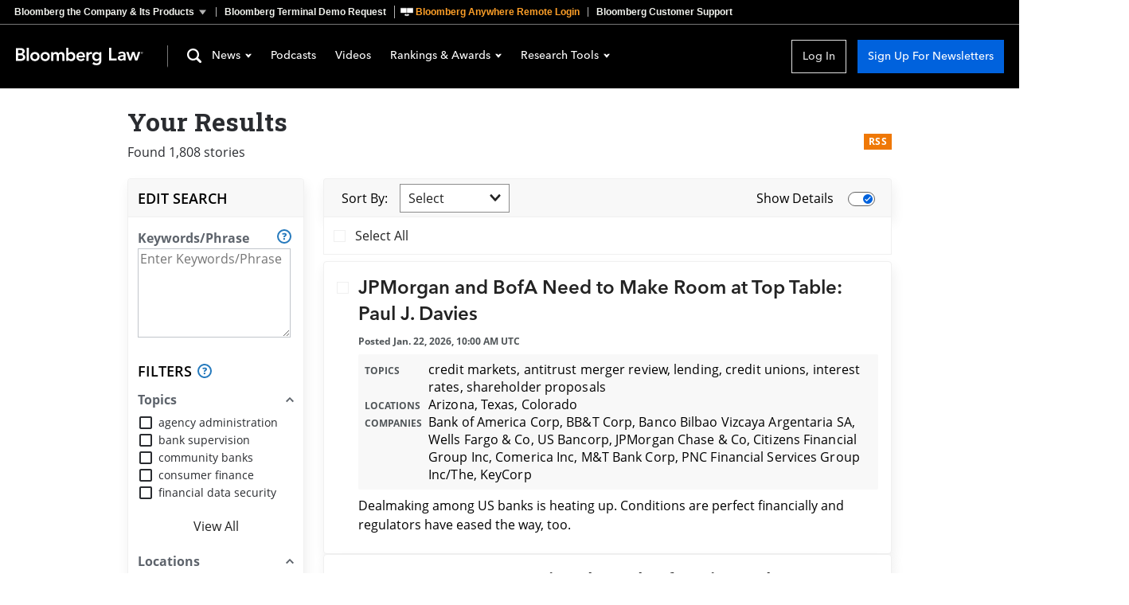

--- FILE ---
content_type: text/html
request_url: https://news.bloombergtax.com/banking-law/search?agency=00000152-e726-da6a-abd2-ef3e61e60000
body_size: 17060
content:
<!DOCTYPE html>
<html lang="en">
  <head>
      <script
        async
        src="https://news-cdn.bindg.com/indg/assets/news/scripts/google-tag-manager.js"
        nonce="gtm"
      ></script>
      <link rel="preconnect" href="https://fonts.googleapis.com">
      <link rel="preconnect" href="https://fonts.gstatic.com" crossorigin>
      <link rel="preconnect" href="https://assets.bwbx.io">
      <link rel="stylesheet" href="https://assets.bwbx.io/font-service/css/AvenirNextMForBBG:400,400i,600,600i,700,700i%7COpenSans:400,400i,600,600i,700,700i/styled-font-face.css">
      <link rel="stylesheet" href="https://fonts.googleapis.com/css2?family=Roboto+Slab:wght@400;700&display=swap">
      <link rel="icon" type="image/ico" href="/favicon.ico">

      <meta name="viewport" content="viewport-fit=cover">
      <meta charset="UTF-8">
      <meta name="mobile-web-app-capable" content="yes">
      <meta name="viewport" content="width=device-width, initial-scale=1, user-scalable=yes">
      <meta http-equiv="X-UA-Compatible" content="IE=edge">
      <meta name="twitter:dnt" content="on">
      <meta name="twitter:widgets:csp" content="on">
      <title>Banking : Search Results</title>
<meta data-vue-meta="1" name="robots" content="noindex" data-vmid="robots">
<link rel="stylesheet" href="https://news-cdn.bindg.com/indg/assets/news/tophat/that-v-272.css" nonce="tophat">
<script data-vue-meta="1" src="https://news-cdn.bindg.com/indg/assets/news/scripts/sourcepoint.js" async defer onload="window.loadSourcepoint(1147136,1137612)"></script>
<script data-vue-meta="1" src="https://securepubads.g.doubleclick.net/tag/js/gpt.js" async defer></script>
<script data-vue-meta="1" src="https://static.trueanthem.com/scripts/ta.js" async defer></script>
<script src="https://news-cdn.bindg.com/indg/assets/news/tophat/that-v-272.js" async defer nonce="tophat"></script>

      <link rel="modulepreload" href="/assets/TheContent-_79wjS_B.js" as="script" nonce="news" crossorigin>
<link rel="stylesheet" href="/assets/TheContent-Dkuv9TT5.css" as="style" nonce="news">
<link rel="modulepreload" href="/assets/Search-BtKTsniA.js" as="script" nonce="news" crossorigin>
<link rel="stylesheet" href="/assets/Search-fyfwob_U.css" as="style" nonce="news">
    <script type="module" crossorigin src="/assets/index-DRDDn9WZ.js"></script>
    <link rel="stylesheet" crossorigin href="/assets/index-CBPyMLqg.css">
  </head>
  <body>
    <div data-server-rendered="true" id="app" data-test="app"><!----><div class="App_pageContent_1B2M2"><div class="wrapper-that"><div><div><div id="bb-that" data-spotlight-service="https://www.bbthat.com/api/spotlights?site=bnanews" class="custom-tophat"><nav class="bb-that"><a href="#that-jump-content--default" aria-label="Skip to content" role="button" tabindex="0" class="bb-that__skip-to-content">Skip to content</a><div class="bb-that-header bb-that--container"><a href="https://www.bloomberg.com/company/?utm_source=bloomberg-menu&utm_medium=bnanews" role="button" aria-controls="bb-that--container" aria-expanded="false" data-element="tophat-link" data-description="Bloomberg the Company & Its Products" data-label="bnanews" class="bb-that-header__link bb-that-header--sitemap-trigger"><span>Bloomberg the Company &amp; Its Products</span><span>The Company &amp; its Products</span></a><a href="https://www.bloomberg.com/professional/contact-menu/?utm_source=bloomberg-menu&utm_medium=bnanews&bbgsum=DG-WS-PROF-DEMO-bbgmenu" data-element="tophat-link" data-description="Bloomberg Terminal Demo Request" data-label="bnanews" class="bb-that-header__link">Bloomberg Terminal Demo Request</a><a href="https://bba.bloomberg.net/?utm_source=bloomberg-menu&utm_medium=bnanews" data-element="tophat-link" data-description="Bloomberg Anywhere Remote Login" data-label="bnanews" class="bb-that-header__link"><span>Bloomberg Anywhere Remote Login</span><span>Bloomberg Anywhere Login</span></a><a href="https://www.bloomberg.com/professional/support/?utm_source=bloomberg-menu&utm_medium=bnanews" data-element="tophat-link" data-description="Bloomberg Customer Support" data-label="bnanews" class="bb-that-header__link"><span>Bloomberg Customer Support</span><span>Customer Support</span></a></div><div id="bb-that--container" tabindex="-1" role="dialog" class="bb-that__sitemap bb-that--container"><ul class="bb-that__sitemap-sections bb-that--visible-md bb-that--visible-lg"><li class="bb-that__col bb-that__col--md"><section class="bb-that-category"><h3 id="that-list--bloomberg--1" class="bb-that-category__title"> Bloomberg </h3><div class="bb-that-category__content"><p class="bb-that-category__text"> Connecting decision makers to a dynamic network of information, people and ideas, Bloomberg quickly and accurately delivers business and financial information, news and insight around the world </p></div></section> <section class="bb-that-category"><h3 id="that-list--for_customers--2" class="bb-that-category__title"> For Customers </h3><ul aria-labelledby="that-list--for_customers--2" class="bb-that-category__content"><li class="bb-that-category__item"><a href="https://bba.bloomberg.net/?utm_source=bloomberg-menu&utm_medium=bnanews" data-element="tophat-link" data-description="Bloomberg Anywhere Remote Login" data-label="bnanews" tabindex="0" class="bb-that-category__link">Bloomberg Anywhere Remote Login</a></li><li class="bb-that-category__item"><a href="https://www.bloomberg.com/professional/support/customer-support/software-updates/?utm_source=bloomberg-menu&utm_medium=bnanews" data-element="tophat-link" data-description="Software Updates" data-label="bnanews" tabindex="0" class="bb-that-category__link">Software Updates</a></li><li class="bb-that-category__item"><a href="https://service.bloomberg.com/portal/sessions/new?utm_source=bloomberg-menu&utm_medium=bnanews" data-element="tophat-link" data-description="Manage Products and Account Information" data-label="bnanews" tabindex="0" class="bb-that-category__link">Manage Products and Account Information</a></li></ul></section> <section class="bb-that-category"><h3 id="that-list--support--3" class="bb-that-category__title"> Support </h3><div class="bb-that-category__content"><p class="bb-that-category__text"><span>Americas</span>+1 212 318 2000 </p><p class="bb-that-category__text"><span>EMEA</span>+44 20 7330 7500 </p><p class="bb-that-category__text"><span>Asia Pacific</span>+65 6212 1000 </p></div></section></li><li class="bb-that__col bb-that__col--md"><section class="bb-that-category"><h3 id="that-list--company--4" class="bb-that-category__title"> Company </h3><ul aria-labelledby="that-list--company--4" class="bb-that-category__content"><li class="bb-that-category__item"><a href="https://www.bloomberg.com/company/?utm_source=bloomberg-menu&utm_medium=bnanews" data-element="tophat-link" data-description="About" data-label="bnanews" tabindex="0" class="bb-that-category__link">About</a></li><li class="bb-that-category__item"><a href="https://www.bloomberg.com/company/what-we-do/?utm_source=bloomberg-menu&utm_medium=bnanews" data-element="tophat-link" data-description="Careers" data-label="bnanews" tabindex="0" class="bb-that-category__link">Careers</a></li><li class="bb-that-category__item"><a href="https://www.bloomberg.com/company/diversity-inclusion/?utm_source=bloomberg-menu&utm_medium=bnanews" data-element="tophat-link" data-description="Diversity and Inclusion" data-label="bnanews" tabindex="0" class="bb-that-category__link">Diversity and Inclusion</a></li><li class="bb-that-category__item"><a href="https://www.bloomberg.com/company/values/tech-at-bloomberg/?utm_source=bloomberg-menu&utm_medium=bnanews" data-element="tophat-link" data-description="Tech At Bloomberg" data-label="bnanews" tabindex="0" class="bb-that-category__link">Tech At Bloomberg</a></li><li class="bb-that-category__item"><a href="https://www.bloomberg.com/company/philanthropy/?utm_source=bloomberg-menu&utm_medium=bnanews" data-element="tophat-link" data-description="Philanthropy" data-label="bnanews" tabindex="0" class="bb-that-category__link">Philanthropy</a></li><li class="bb-that-category__item"><a href="https://www.bloomberg.com/company/sustainability/?utm_source=bloomberg-menu&utm_medium=bnanews" data-element="tophat-link" data-description="Sustainability" data-label="bnanews" tabindex="0" class="bb-that-category__link">Sustainability</a></li><li class="bb-that-category__item"><a href="https://www.bloomberg.com/london/?utm_source=bloomberg-menu&utm_medium=bnanews" data-element="tophat-link" data-description="Bloomberg London" data-label="bnanews" tabindex="0" class="bb-that-category__link">Bloomberg London</a></li><li class="bb-that-category__item"><a href="https://www.bloomberg.com/company/values/tech-at-bloomberg/bloomberg-beta/?utm_source=bloomberg-menu&utm_medium=bnanews" data-element="tophat-link" data-description="Bloomberg Beta" data-label="bnanews" tabindex="0" class="bb-that-category__link">Bloomberg Beta</a></li></ul></section> <section class="bb-that-category"><h3 id="that-list--communications--5" class="bb-that-category__title"> Communications </h3><ul aria-labelledby="that-list--communications--5" class="bb-that-category__content"><li class="bb-that-category__item"><a href="https://www.bloomberg.com/company/announcements/?utm_source=bloomberg-menu&utm_medium=bnanews" data-element="tophat-link" data-description="Press Announcements" data-label="bnanews" tabindex="0" class="bb-that-category__link">Press Announcements</a></li><li class="bb-that-category__item"><a href="https://www.bloomberg.com/company/press-contacts/?utm_source=bloomberg-menu&utm_medium=bnanews" data-element="tophat-link" data-description="Press Contacts" data-label="bnanews" tabindex="0" class="bb-that-category__link">Press Contacts</a></li></ul></section> <section class="bb-that-category"><h3 id="that-list--follow--6" class="bb-that-category__title"> Follow </h3><ul aria-labelledby="that-list--follow--6" class="bb-that-category__content"><li class="bb-that-category__item"><a href="https://www.facebook.com/Bloomberglp" data-element="tophat-link" data-description="Facebook" data-label="bnanews" target="_blank" rel="noopener" tabindex="0" class="bb-that-category__social-link bb-that--icon-facebook">Facebook</a></li><li class="bb-that-category__item"><a href="https://www.instagram.com/bloomberg/" data-element="tophat-link" data-description="Instagram" data-label="bnanews" target="_blank" rel="noopener" tabindex="0" class="bb-that-category__social-link bb-that--icon-instagram">Instagram</a></li><li class="bb-that-category__item"><a href="https://www.linkedin.com/company/2494" data-element="tophat-link" data-description="LinkedIn" data-label="bnanews" target="_blank" rel="noopener" tabindex="0" class="bb-that-category__social-link bb-that--icon-linkedin">LinkedIn</a></li><li class="bb-that-category__item"><a href="https://twitter.com/bloomberg" data-element="tophat-link" data-description="Twitter" data-label="bnanews" target="_blank" rel="noopener" tabindex="0" class="bb-that-category__social-link bb-that--icon-twitter">Twitter</a></li><li class="bb-that-category__item"><a href="https://www.youtube.com/@bloomberglp" data-element="tophat-link" data-description="YouTube" data-label="bnanews" target="_blank" rel="noopener" tabindex="0" class="bb-that-category__social-link bb-that--icon-youtube">YouTube</a></li></ul></section></li><li class="bb-that__col bb-that__col--md"><section class="bb-that-category"><h3 id="that-list--products--7" class="bb-that-category__title"> Products </h3><ul aria-labelledby="that-list--products--7" class="bb-that-category__content"><li class="bb-that-category__item"><a href="https://www.bloomberg.com/professional/products/bloomberg-terminal/?utm_source=bloomberg-menu&utm_medium=bnanews" data-element="tophat-link" data-description="Bloomberg Terminal" data-label="bnanews" tabindex="0" class="bb-that-category__link">Bloomberg Terminal</a></li><li class="bb-that-category__item"><a href="https://www.bloomberg.com/professional/products/data/?utm_source=bloomberg-menu&utm_medium=bnanews" data-element="tophat-link" data-description="Data" data-label="bnanews" tabindex="0" class="bb-that-category__link">Data</a></li><li class="bb-that-category__item"><a href="https://www.bloomberg.com/professional/products/trading/?utm_source=bloomberg-menu&utm_medium=bnanews" data-element="tophat-link" data-description="Trading" data-label="bnanews" tabindex="0" class="bb-that-category__link">Trading</a></li><li class="bb-that-category__item"><a href="https://www.bloomberg.com/professional/products/risk/?utm_source=bloomberg-menu&utm_medium=bnanews" data-element="tophat-link" data-description="Risk" data-label="bnanews" tabindex="0" class="bb-that-category__link">Risk</a></li><li class="bb-that-category__item"><a href="https://www.bloomberg.com/professional/products/compliance/?utm_source=bloomberg-menu&utm_medium=bnanews" data-element="tophat-link" data-description="Compliance" data-label="bnanews" tabindex="0" class="bb-that-category__link">Compliance</a></li><li class="bb-that-category__item"><a href="https://www.bloomberg.com/professional/products/indices/?utm_source=bloomberg-menu&utm_medium=bnanews" data-element="tophat-link" data-description="Indices" data-label="bnanews" tabindex="0" class="bb-that-category__link">Indices</a></li></ul></section> <section class="bb-that-category"><h3 id="that-list--industry_products--8" class="bb-that-category__title"> Industry Products </h3><ul aria-labelledby="that-list--industry_products--8" class="bb-that-category__content"><li class="bb-that-category__item"><a href="https://pro.bloomberglaw.com/?utm_source=bloomberg-menu&utm_medium=bnanews" data-element="tophat-link" data-description="Bloomberg Law" data-label="bnanews" tabindex="0" class="bb-that-category__link">Bloomberg Law</a></li><li class="bb-that-category__item"><a href="https://pro.bloombergtax.com/?utm_source=bloomberg-menu&utm_medium=bnanews" data-element="tophat-link" data-description="Bloomberg Tax" data-label="bnanews" tabindex="0" class="bb-that-category__link">Bloomberg Tax</a></li><li class="bb-that-category__item"><a href="https://about.bgov.com/?utm_source=bloomberg-menu&utm_medium=bnanews" data-element="tophat-link" data-description="Bloomberg Government" data-label="bnanews" tabindex="0" class="bb-that-category__link">Bloomberg Government</a></li><li class="bb-that-category__item"><a href="https://about.bnef.com/?utm_source=bloomberg-menu&utm_medium=bnanews" data-element="tophat-link" data-description="BloombergNEF" data-label="bnanews" tabindex="0" class="bb-that-category__link">BloombergNEF</a></li></ul></section></li><li class="bb-that__col bb-that__col--md"><section class="bb-that-category"><h3 id="that-list--media--9" class="bb-that-category__title"> Media </h3><ul aria-labelledby="that-list--media--9" class="bb-that-category__content"><li class="bb-that-category__item"><a href="https://www.bloomberg.com/markets/?utm_source=bloomberg-menu&utm_medium=bnanews" data-element="tophat-link" data-description="Bloomberg Markets" data-label="bnanews" tabindex="0" class="bb-that-category__link">Bloomberg Markets</a></li><li class="bb-that-category__item"><a href="https://www.bloomberg.com/technology/?utm_source=bloomberg-menu&utm_medium=bnanews" data-element="tophat-link" data-description="Bloomberg Technology" data-label="bnanews" tabindex="0" class="bb-that-category__link">Bloomberg Technology</a></li><li class="bb-that-category__item"><a href="https://www.bloomberg.com/pursuits/?utm_source=bloomberg-menu&utm_medium=bnanews" data-element="tophat-link" data-description="Bloomberg Pursuits" data-label="bnanews" tabindex="0" class="bb-that-category__link">Bloomberg Pursuits</a></li><li class="bb-that-category__item"><a href="https://www.bloomberg.com/politics/?utm_source=bloomberg-menu&utm_medium=bnanews" data-element="tophat-link" data-description="Bloomberg Politics" data-label="bnanews" tabindex="0" class="bb-that-category__link">Bloomberg Politics</a></li><li class="bb-that-category__item"><a href="https://www.bloomberg.com/opinion/?utm_source=bloomberg-menu&utm_medium=bnanews" data-element="tophat-link" data-description="Bloomberg Opinion" data-label="bnanews" tabindex="0" class="bb-that-category__link">Bloomberg Opinion</a></li><li class="bb-that-category__item"><a href="https://www.bloomberg.com/businessweek/?utm_source=bloomberg-menu&utm_medium=bnanews" data-element="tophat-link" data-description="Bloomberg Businessweek" data-label="bnanews" tabindex="0" class="bb-that-category__link">Bloomberg Businessweek</a></li><li class="bb-that-category__item"><a href="https://www.bloomberglive.com/?utm_source=bloomberg-menu&utm_medium=bnanews" data-element="tophat-link" data-description="Bloomberg Live Conferences" data-label="bnanews" tabindex="0" class="bb-that-category__link">Bloomberg Live Conferences</a></li><li class="bb-that-category__item"><a href="https://www.bloombergradio.com/?utm_source=bloomberg-menu&utm_medium=bnanews" data-element="tophat-link" data-description="Bloomberg Radio" data-label="bnanews" tabindex="0" class="bb-that-category__link">Bloomberg Radio</a></li><li class="bb-that-category__item"><a href="https://www.bloomberg.com/live?utm_source=bloomberg-menu&utm_medium=bnanews" data-element="tophat-link" data-description="Bloomberg Television" data-label="bnanews" tabindex="0" class="bb-that-category__link">Bloomberg Television</a></li><li class="bb-that-category__item"><a href="https://www.bloomberg.com/company/news-bureaus/?utm_source=bloomberg-menu&utm_medium=bnanews" data-element="tophat-link" data-description="News Bureaus" data-label="bnanews" tabindex="0" class="bb-that-category__link">News Bureaus</a></li></ul></section> <section class="bb-that-category"><h3 id="that-list--media_services--10" class="bb-that-category__title"> Media Services </h3><ul aria-labelledby="that-list--media_services--10" class="bb-that-category__content"><li class="bb-that-category__item"><a href="https://www.bloomberg.com/distribution?utm_source=bloomberg-menu&utm_medium=bnanews" data-element="tophat-link" data-description="Bloomberg Media Distribution" data-label="bnanews" tabindex="0" class="bb-that-category__link">Bloomberg Media Distribution</a></li><li class="bb-that-category__item"><a href="https://www.bloombergmedia.com/?utm_source=bloomberg-menu&utm_medium=bnanews" data-element="tophat-link" data-description="Advertising" data-label="bnanews" tabindex="0" class="bb-that-category__link">Advertising</a></li></ul></section></li></ul><ul class="bb-that__sitemap-sections bb-that--visible-sm"><li class="bb-that__col bb-that__col--sm"><section class="bb-that-category"><h3 id="that-list--company--11" class="bb-that-category__title"> Company </h3><ul aria-labelledby="that-list--company--11" class="bb-that-category__content"><li class="bb-that-category__item"><a href="https://www.bloomberg.com/company/?utm_source=bloomberg-menu&utm_medium=bnanews" data-element="tophat-link" data-description="About" data-label="bnanews" tabindex="0" class="bb-that-category__link">About</a></li><li class="bb-that-category__item"><a href="https://www.bloomberg.com/company/what-we-do/?utm_source=bloomberg-menu&utm_medium=bnanews" data-element="tophat-link" data-description="Careers" data-label="bnanews" tabindex="0" class="bb-that-category__link">Careers</a></li><li class="bb-that-category__item"><a href="https://www.bloomberg.com/company/diversity-inclusion/?utm_source=bloomberg-menu&utm_medium=bnanews" data-element="tophat-link" data-description="Diversity and Inclusion" data-label="bnanews" tabindex="0" class="bb-that-category__link">Diversity and Inclusion</a></li><li class="bb-that-category__item"><a href="https://www.bloomberg.com/company/values/tech-at-bloomberg/?utm_source=bloomberg-menu&utm_medium=bnanews" data-element="tophat-link" data-description="Tech At Bloomberg" data-label="bnanews" tabindex="0" class="bb-that-category__link">Tech At Bloomberg</a></li><li class="bb-that-category__item"><a href="https://www.bloomberg.com/company/philanthropy/?utm_source=bloomberg-menu&utm_medium=bnanews" data-element="tophat-link" data-description="Philanthropy" data-label="bnanews" tabindex="0" class="bb-that-category__link">Philanthropy</a></li><li class="bb-that-category__item"><a href="https://www.bloomberg.com/company/sustainability/?utm_source=bloomberg-menu&utm_medium=bnanews" data-element="tophat-link" data-description="Sustainability" data-label="bnanews" tabindex="0" class="bb-that-category__link">Sustainability</a></li><li class="bb-that-category__item"><a href="https://www.bloomberg.com/london/?utm_source=bloomberg-menu&utm_medium=bnanews" data-element="tophat-link" data-description="Bloomberg London" data-label="bnanews" tabindex="0" class="bb-that-category__link">Bloomberg London</a></li><li class="bb-that-category__item"><a href="https://www.bloomberg.com/company/values/tech-at-bloomberg/bloomberg-beta/?utm_source=bloomberg-menu&utm_medium=bnanews" data-element="tophat-link" data-description="Bloomberg Beta" data-label="bnanews" tabindex="0" class="bb-that-category__link">Bloomberg Beta</a></li></ul></section> <section class="bb-that-category"><h3 id="that-list--communications--12" class="bb-that-category__title"> Communications </h3><ul aria-labelledby="that-list--communications--12" class="bb-that-category__content"><li class="bb-that-category__item"><a href="https://www.bloomberg.com/company/announcements/?utm_source=bloomberg-menu&utm_medium=bnanews" data-element="tophat-link" data-description="Press Announcements" data-label="bnanews" tabindex="0" class="bb-that-category__link">Press Announcements</a></li><li class="bb-that-category__item"><a href="https://www.bloomberg.com/company/press-contacts/?utm_source=bloomberg-menu&utm_medium=bnanews" data-element="tophat-link" data-description="Press Contacts" data-label="bnanews" tabindex="0" class="bb-that-category__link">Press Contacts</a></li></ul></section> <section class="bb-that-category"><h3 id="that-list--follow--13" class="bb-that-category__title"> Follow </h3><ul aria-labelledby="that-list--follow--13" class="bb-that-category__content"><li class="bb-that-category__item"><a href="https://www.facebook.com/Bloomberglp" data-element="tophat-link" data-description="Facebook" data-label="bnanews" target="_blank" rel="noopener" tabindex="0" class="bb-that-category__social-link bb-that--icon-facebook">Facebook</a></li><li class="bb-that-category__item"><a href="https://www.instagram.com/bloomberg/" data-element="tophat-link" data-description="Instagram" data-label="bnanews" target="_blank" rel="noopener" tabindex="0" class="bb-that-category__social-link bb-that--icon-instagram">Instagram</a></li><li class="bb-that-category__item"><a href="https://www.linkedin.com/company/2494" data-element="tophat-link" data-description="LinkedIn" data-label="bnanews" target="_blank" rel="noopener" tabindex="0" class="bb-that-category__social-link bb-that--icon-linkedin">LinkedIn</a></li><li class="bb-that-category__item"><a href="https://twitter.com/bloomberg" data-element="tophat-link" data-description="Twitter" data-label="bnanews" target="_blank" rel="noopener" tabindex="0" class="bb-that-category__social-link bb-that--icon-twitter">Twitter</a></li><li class="bb-that-category__item"><a href="https://www.youtube.com/@bloomberglp" data-element="tophat-link" data-description="YouTube" data-label="bnanews" target="_blank" rel="noopener" tabindex="0" class="bb-that-category__social-link bb-that--icon-youtube">YouTube</a></li></ul></section></li><li class="bb-that__col bb-that__col--sm"><section class="bb-that-category"><h3 id="that-list--products--14" class="bb-that-category__title"> Products </h3><ul aria-labelledby="that-list--products--14" class="bb-that-category__content"><li class="bb-that-category__item"><a href="https://www.bloomberg.com/professional/products/bloomberg-terminal/?utm_source=bloomberg-menu&utm_medium=bnanews" data-element="tophat-link" data-description="Bloomberg Terminal" data-label="bnanews" tabindex="0" class="bb-that-category__link">Bloomberg Terminal</a></li><li class="bb-that-category__item"><a href="https://www.bloomberg.com/professional/products/data/?utm_source=bloomberg-menu&utm_medium=bnanews" data-element="tophat-link" data-description="Data" data-label="bnanews" tabindex="0" class="bb-that-category__link">Data</a></li><li class="bb-that-category__item"><a href="https://www.bloomberg.com/professional/products/trading/?utm_source=bloomberg-menu&utm_medium=bnanews" data-element="tophat-link" data-description="Trading" data-label="bnanews" tabindex="0" class="bb-that-category__link">Trading</a></li><li class="bb-that-category__item"><a href="https://www.bloomberg.com/professional/products/risk/?utm_source=bloomberg-menu&utm_medium=bnanews" data-element="tophat-link" data-description="Risk" data-label="bnanews" tabindex="0" class="bb-that-category__link">Risk</a></li><li class="bb-that-category__item"><a href="https://www.bloomberg.com/professional/products/compliance/?utm_source=bloomberg-menu&utm_medium=bnanews" data-element="tophat-link" data-description="Compliance" data-label="bnanews" tabindex="0" class="bb-that-category__link">Compliance</a></li><li class="bb-that-category__item"><a href="https://www.bloomberg.com/professional/products/indices/?utm_source=bloomberg-menu&utm_medium=bnanews" data-element="tophat-link" data-description="Indices" data-label="bnanews" tabindex="0" class="bb-that-category__link">Indices</a></li></ul></section> <section class="bb-that-category"><h3 id="that-list--industry_products--15" class="bb-that-category__title"> Industry Products </h3><ul aria-labelledby="that-list--industry_products--15" class="bb-that-category__content"><li class="bb-that-category__item"><a href="https://pro.bloomberglaw.com/?utm_source=bloomberg-menu&utm_medium=bnanews" data-element="tophat-link" data-description="Bloomberg Law" data-label="bnanews" tabindex="0" class="bb-that-category__link">Bloomberg Law</a></li><li class="bb-that-category__item"><a href="https://pro.bloombergtax.com/?utm_source=bloomberg-menu&utm_medium=bnanews" data-element="tophat-link" data-description="Bloomberg Tax" data-label="bnanews" tabindex="0" class="bb-that-category__link">Bloomberg Tax</a></li><li class="bb-that-category__item"><a href="https://about.bgov.com/?utm_source=bloomberg-menu&utm_medium=bnanews" data-element="tophat-link" data-description="Bloomberg Government" data-label="bnanews" tabindex="0" class="bb-that-category__link">Bloomberg Government</a></li><li class="bb-that-category__item"><a href="https://pro.bloombergenvironment.com/?utm_source=bloomberg-menu&utm_medium=bnanews" data-element="tophat-link" data-description="Bloomberg Environment" data-label="bnanews" tabindex="0" class="bb-that-category__link">Bloomberg Environment</a></li><li class="bb-that-category__item"><a href="https://about.bnef.com/?utm_source=bloomberg-menu&utm_medium=bnanews" data-element="tophat-link" data-description="BloombergNEF" data-label="bnanews" tabindex="0" class="bb-that-category__link">BloombergNEF</a></li></ul></section></li><li class="bb-that__col bb-that__col--sm"><section class="bb-that-category"><h3 id="that-list--media--16" class="bb-that-category__title"> Media </h3><ul aria-labelledby="that-list--media--16" class="bb-that-category__content"><li class="bb-that-category__item"><a href="https://www.bloomberg.com/markets/?utm_source=bloomberg-menu&utm_medium=bnanews" data-element="tophat-link" data-description="Bloomberg Markets" data-label="bnanews" tabindex="0" class="bb-that-category__link">Bloomberg Markets</a></li><li class="bb-that-category__item"><a href="https://www.bloomberg.com/technology/?utm_source=bloomberg-menu&utm_medium=bnanews" data-element="tophat-link" data-description="Bloomberg[br] Technology" data-label="bnanews" tabindex="0" class="bb-that-category__link">Bloomberg<br> Technology</a></li><li class="bb-that-category__item"><a href="https://www.bloomberg.com/pursuits/?utm_source=bloomberg-menu&utm_medium=bnanews" data-element="tophat-link" data-description="Bloomberg Pursuits" data-label="bnanews" tabindex="0" class="bb-that-category__link">Bloomberg Pursuits</a></li><li class="bb-that-category__item"><a href="https://www.bloomberg.com/politics/?utm_source=bloomberg-menu&utm_medium=bnanews" data-element="tophat-link" data-description="Bloomberg Politics" data-label="bnanews" tabindex="0" class="bb-that-category__link">Bloomberg Politics</a></li><li class="bb-that-category__item"><a href="https://www.bloomberg.com/opinion/?utm_source=bloomberg-menu&utm_medium=bnanews" data-element="tophat-link" data-description="Bloomberg Opinion" data-label="bnanews" tabindex="0" class="bb-that-category__link">Bloomberg Opinion</a></li><li class="bb-that-category__item"><a href="https://www.bloomberg.com/businessweek/?utm_source=bloomberg-menu&utm_medium=bnanews" data-element="tophat-link" data-description="Bloomberg[br] Businessweek" data-label="bnanews" tabindex="0" class="bb-that-category__link">Bloomberg<br> Businessweek</a></li><li class="bb-that-category__item"><a href="https://www.bloomberglive.com/?utm_source=bloomberg-menu&utm_medium=bnanews" data-element="tophat-link" data-description="Bloomberg Live Conferences" data-label="bnanews" tabindex="0" class="bb-that-category__link">Bloomberg Live Conferences</a></li><li class="bb-that-category__item"><a href="https://www.bloombergradio.com/?utm_source=bloomberg-menu&utm_medium=bnanews" data-element="tophat-link" data-description="Bloomberg Radio" data-label="bnanews" tabindex="0" class="bb-that-category__link">Bloomberg Radio</a></li><li class="bb-that-category__item"><a href="https://www.bloomberg.com/live?utm_source=bloomberg-menu&utm_medium=bnanews" data-element="tophat-link" data-description="Bloomberg Television" data-label="bnanews" tabindex="0" class="bb-that-category__link">Bloomberg Television</a></li><li class="bb-that-category__item"><a href="https://www.bloomberg.com/company/news-bureaus/?utm_source=bloomberg-menu&utm_medium=bnanews" data-element="tophat-link" data-description="News Bureaus" data-label="bnanews" tabindex="0" class="bb-that-category__link">News Bureaus</a></li></ul></section> <section class="bb-that-category"><h3 id="that-list--media_services--17" class="bb-that-category__title"> Media Services </h3><ul aria-labelledby="that-list--media_services--17" class="bb-that-category__content"><li class="bb-that-category__item"><a href="https://www.bloomberg.com/distribution?utm_source=bloomberg-menu&utm_medium=bnanews" data-element="tophat-link" data-description="Bloomberg Media Distribution" data-label="bnanews" tabindex="0" class="bb-that-category__link">Bloomberg Media Distribution</a></li><li class="bb-that-category__item"><a href="https://www.bloombergmedia.com/?utm_source=bloomberg-menu&utm_medium=bnanews" data-element="tophat-link" data-description="Advertising" data-label="bnanews" tabindex="0" class="bb-that-category__link">Advertising</a></li></ul></section></li><li class="bb-that__col bb-that__col--sm"><section class="bb-that-category"><h3 id="that-list--bloomberg--18" class="bb-that-category__title"> Bloomberg </h3><div class="bb-that-category__content"><p class="bb-that-category__text"> Connecting decision makers to a dynamic network of information, people and ideas, Bloomberg quickly and accurately delivers business and financial information, news and insight around the world </p></div></section> <section class="bb-that-category"><h3 id="that-list--for_customers--19" class="bb-that-category__title"> For Customers </h3><ul aria-labelledby="that-list--for_customers--19" class="bb-that-category__content"><li class="bb-that-category__item"><a href="https://bba.bloomberg.net/?utm_source=bloomberg-menu&utm_medium=bnanews" data-element="tophat-link" data-description="Bloomberg Anywhere Remote Login" data-label="bnanews" tabindex="0" class="bb-that-category__link">Bloomberg Anywhere Remote Login</a></li><li class="bb-that-category__item"><a href="https://www.bloomberg.com/professional/support/customer-support/software-updates/?utm_source=bloomberg-menu&utm_medium=bnanews" data-element="tophat-link" data-description="Software Updates" data-label="bnanews" tabindex="0" class="bb-that-category__link">Software Updates</a></li><li class="bb-that-category__item"><a href="https://service.bloomberg.com/portal/sessions/new?utm_source=bloomberg-menu&utm_medium=bnanews" data-element="tophat-link" data-description="Manage Contracts and Orders" data-label="bnanews" tabindex="0" class="bb-that-category__link">Manage Contracts and Orders</a></li></ul></section> <section class="bb-that-category"><h3 id="that-list--support--20" class="bb-that-category__title"> Support </h3><div class="bb-that-category__content"><p class="bb-that-category__text"><span>Americas</span>+1 212 318 2000 </p><p class="bb-that-category__text"><span>EMEA</span>+44 20 7330 7500 </p><p class="bb-that-category__text"><span>Asia Pacific</span>+65 6212 1000 </p></div></section></li></ul><button aria-label="Close" tabindex="0" class="bb-that__close"></button></div></nav></div></div></div></div><!----><div><!----></div><div data-test="header" class="SiteHeader_container_1B2M2"><header class="SiteHeader_header_1B2M2"><div class="SiteHeader_tools_1B2M2"><button data-test="search-button" class="SiteHeader_button_1B2M2 SiteHeader_search_1B2M2 SiteHeader_tabletPlus_1B2M2"><img title="Search" src="https://news-cdn.bindg.com/indg/assets/icons/icon-search-white.svg"></button><button data-test="mobile-hamburger-menu-button" class="SiteHeader_button_1B2M2 SiteHeader_mobileHamburgerMenu_1B2M2 SiteHeader_mobile_1B2M2"><img title="Open Menu" src="https://news-cdn.bindg.com/indg/assets/icons/icon-hamburger-menu-white.svg"></button><button id="hamburger-news-button" data-test="tablet-hamburger-menu-button" class="SiteHeader_button_1B2M2 SiteHeader_tablet_1B2M2 SiteHeader_tabletHamburgerButton_1B2M2"><img title="Open Menu" src="https://news-cdn.bindg.com/indg/assets/icons/icon-hamburger-menu-white.svg"></button><nav class="SiteHeader_menu_1B2M2 SiteHeader_desktop_1B2M2"><button id="news-button" data-test="desktop-news-button" class="SiteHeader_button_1B2M2"> News <img src="https://news-cdn.bindg.com/indg/assets/icons/icon-chevron-down-white.svg" class="SiteHeader_chevron_1B2M2"></button><a href="/podcasts" data-test="desktop-podcasts-button" class="SiteHeader_button_1B2M2"> Podcasts </a><a href="/videos/" data-test="desktop-videos-button" class="SiteHeader_button_1B2M2"> Videos </a><button id="rsa-button" data-test="desktop-rankings-awards-button" class="SiteHeader_button_1B2M2"><nav class="SiteHeader_buttonMenu_1B2M2"><div data-test="desktop-microsite-menu" title="Rankings &amp; Awards" class="MenuFlyout_container_1B2M2 DesktopMicrositeMenu_menu_1B2M2" style="display:none;"><nav><ul data-test="desktop-microsite-child-links"><li class="DesktopMicrositeMenu_item_1B2M2"><a href="/rankings-awards" data-test="desktop-microsite-home-link"> Home </a></li><li class="DesktopMicrositeMenu_item_1B2M2"><a href="/rankings-awards/theyve-got-next-the-40-under-40" data-test="desktop-microsite-child-link"> They've Got Next: The 40 Under 40 </a></li><li class="DesktopMicrositeMenu_item_1B2M2"><a href="/rankings-awards/leading-law-firms" data-test="desktop-microsite-child-link"> Leading Law Firms Survey </a></li><li class="DesktopMicrositeMenu_item_1B2M2"><a href="/rankings-awards/pro-bono-innovators" data-test="desktop-microsite-child-link"> Pro Bono Innovators </a></li><li class="DesktopMicrositeMenu_item_1B2M2"><a href="/rankings-awards/unrivaled" data-test="desktop-microsite-child-link"> Unrivaled </a></li><li class="DesktopMicrositeMenu_item_1B2M2"><a href="/rankings-awards/law-school-innovation-program" data-test="desktop-microsite-child-link"> Law School Innovation Program </a></li><li class="DesktopMicrositeMenu_item_1B2M2"><a href="/rankings-awards/league-tables" data-test="desktop-microsite-child-link"> League Tables </a></li><li class="DesktopMicrositeMenu_item_1B2M2"><a href="/rankings-awards/surveys" data-test="desktop-microsite-child-link"> Bloomberg Law Reports®: Surveys </a></li><li class="DesktopMicrositeMenu_item_1B2M2"><a href="/rankings-awards/data-driven-departments" data-test="desktop-microsite-child-link"> Data-Driven Departments </a></li></ul></nav></div></nav><span>Rankings &amp; Awards</span><img src="https://news-cdn.bindg.com/indg/assets/icons/icon-chevron-down-white.svg" class="SiteHeader_chevron_1B2M2"></button><div><button id="research-tools-button" data-test="desktop-research-tools-button" class="SiteHeader_button_1B2M2"><nav class="SiteHeader_buttonMenu_1B2M2"><div data-test="desktop-research-tools-menu" class="MenuFlyout_container_1B2M2 DesktopResearchToolsMenu_menu_1B2M2" style="display:none;"><nav><ul data-test="desktop-research-tools"><li class="DesktopResearchToolsMenu_item_1B2M2"><a href="https://pro.bloomberglaw.com/brief-analyzer/?utm_medium=referral&amp;utm_source=n2-menu" target="_blank" data-test="desktop-research-tools-item">Brief Analyzer </a></li><li class="DesktopResearchToolsMenu_item_1B2M2"><a href="https://pro.bloomberglaw.com/draft-analyzer/?utm_medium=referral&amp;utm_source=n2-menu" target="_blank" data-test="desktop-research-tools-item">Draft Analyzer </a></li><li class="DesktopResearchToolsMenu_item_1B2M2"><a href="https://pro.bloomberglaw.com/court-dockets-search/?utm_medium=referral&amp;utm_source=n2-menu" target="_blank" data-test="desktop-research-tools-item">Dockets </a></li><li class="DesktopResearchToolsMenu_item_1B2M2"><a href="https://pro.bloomberglaw.com/the-complete-legal-research-resource/?utm_medium=referral&amp;utm_source=n2-menu" target="_blank" data-test="desktop-research-tools-item">Practical Guidance </a></li><li class="DesktopResearchToolsMenu_item_1B2M2"><a href="https://pro.bloomberglaw.com/how-to-win-more-cases/?utm_medium=referral&amp;utm_source=n2-menu" target="_blank" data-test="desktop-research-tools-item">Points of Law </a></li></ul></nav></div></nav><span>Research Tools</span><img src="https://news-cdn.bindg.com/indg/assets/icons/icon-chevron-down-white.svg" class="SiteHeader_chevron_1B2M2"></button></div></nav></div><div class="SiteHeader_logo_1B2M2"><a data-test="header-logo-link" href="https://news.bloomberglaw.com/" target="_self"><img data-test="header-logo" src="https://news-cdn.bindg.com/indg/assets/news/images/logo-law-inline-white.svg" alt="Bloomberg Law" class="WordMark_img_1B2M2"></a></div><div class="SiteHeader_userButtons_1B2M2"><div data-test="login-button"><button data-theme="crescent" data-color-scheme="dark" type="button" class="ActionButton_button_1B2M2 ActionButton_secondary_1B2M2 SiteHeader_login_1B2M2"> Log In </button></div><!----><!----><div class="SiteHeader_tabletPlus_1B2M2"><button data-theme="crescent" data-color-scheme="dark" type="button" aria-haspopup="true" aria-owns="newsletter-signup" data-test="desktop-newsletter-signup-button" class="ActionButton_button_1B2M2 ActionButton_primary_1B2M2 NewsletterSignupButton_button_1B2M2"> Sign Up For Newsletters </button></div></div></header><nav class="SiteHeader_flyOutParent_1B2M2"><div data-test="desktop-news-menu" class="MenuFlyout_container_1B2M2 DesktopNewsMenu_menu_1B2M2" style="display:none;"><div><div class="DesktopNewsMenu_heading_1B2M2"> Bloomberg Law </div><ul data-test="desktop-blaw-news" class="DesktopNewsMenu_blaw_1B2M2" style="grid-template-rows:repeat(16, auto);"><li class="DesktopNewsMenu_item_1B2M2"><a href="/antitrust/" data-test="desktop-news-item"> Antitrust </a></li><li class="DesktopNewsMenu_item_1B2M2"><a href="/artificial-intelligence/" data-test="desktop-news-item"> Artificial Intelligence </a></li><li class="DesktopNewsMenu_item_1B2M2"><a href="/banking-law/" data-test="desktop-news-item" class="router-link-active"> Banking </a></li><li class="DesktopNewsMenu_item_1B2M2"><a href="/bankruptcy-law/" data-test="desktop-news-item"> Bankruptcy </a></li><li class="DesktopNewsMenu_item_1B2M2"><a href="/before-the-bar/" data-test="desktop-news-item"> Before the Bar </a></li><li class="DesktopNewsMenu_item_1B2M2"><a href="/employee-benefits/" data-test="desktop-news-item"> Benefits &amp; Executive Compensation </a></li><li class="DesktopNewsMenu_item_1B2M2"><a href="/bloomberg-law-analysis/" data-test="desktop-news-item"> Bloomberg Law Analysis </a></li><li class="DesktopNewsMenu_item_1B2M2"><a href="/business-and-practice/" data-test="desktop-news-item"> Business &amp; Practice </a></li><li class="DesktopNewsMenu_item_1B2M2"><a href="/california-brief/" data-test="desktop-news-item"> California Brief </a></li><li class="DesktopNewsMenu_item_1B2M2"><a href="/cannabis/" data-test="desktop-news-item"> Cannabis </a></li><li class="DesktopNewsMenu_item_1B2M2"><a href="/capital-markets/" data-test="desktop-news-item"> Capital Markets </a></li><li class="DesktopNewsMenu_item_1B2M2"><a href="/class-action/" data-test="desktop-news-item"> Class Action </a></li><li class="DesktopNewsMenu_item_1B2M2"><a href="/construction-labor/" data-test="desktop-news-item"> Construction Labor </a></li><li class="DesktopNewsMenu_item_1B2M2"><a href="/crypto/" data-test="desktop-news-item"> Crypto </a></li><li class="DesktopNewsMenu_item_1B2M2"><a href="/daily-labor-report/" data-test="desktop-news-item"> Daily Labor Report </a></li><li class="DesktopNewsMenu_item_1B2M2"><a href="/delaware-brief/" data-test="desktop-news-item"> Delaware Brief </a></li><li class="DesktopNewsMenu_item_1B2M2"><a href="/employment/" data-test="desktop-news-item"> Employment </a></li><li class="DesktopNewsMenu_item_1B2M2"><a href="/environment-and-energy/" data-test="desktop-news-item"> Environment &amp; Energy </a></li><li class="DesktopNewsMenu_item_1B2M2"><a href="/esg/" data-test="desktop-news-item"> ESG </a></li><li class="DesktopNewsMenu_item_1B2M2"><a href="/federal-contracting/" data-test="desktop-news-item"> Federal Contracting </a></li><li class="DesktopNewsMenu_item_1B2M2"><a href="/health-law-and-business/" data-test="desktop-news-item"> Health Law &amp; Business </a></li><li class="DesktopNewsMenu_item_1B2M2"><a href="/human-resources-news/" data-test="desktop-news-item"> Human Resources </a></li><li class="DesktopNewsMenu_item_1B2M2"><a href="/immigration/" data-test="desktop-news-item"> Immigration </a></li><li class="DesktopNewsMenu_item_1B2M2"><a href="/in-house-counsel/" data-test="desktop-news-item"> In-House Counsel </a></li><li class="DesktopNewsMenu_item_1B2M2"><a href="/insurance/" data-test="desktop-news-item"> Insurance </a></li><li class="DesktopNewsMenu_item_1B2M2"><a href="/international-trade/" data-test="desktop-news-item"> International Trade </a></li><li class="DesktopNewsMenu_item_1B2M2"><a href="/ip-law/" data-test="desktop-news-item"> IP </a></li><li class="DesktopNewsMenu_item_1B2M2"><a href="/labor-relations/" data-test="desktop-news-item"> Labor Relations </a></li><li class="DesktopNewsMenu_item_1B2M2"><a href="/legal-ethics/" data-test="desktop-news-item"> Legal Ethics </a></li><li class="DesktopNewsMenu_item_1B2M2"><a href="/legal-exchange-insights-and-commentary/" data-test="desktop-news-item"> Legal Exchange: Insights &amp; Commentary </a></li><li class="DesktopNewsMenu_item_1B2M2"><a href="/legal-ops-and-tech/" data-test="desktop-news-item"> Legal Ops &amp; Tech </a></li><li class="DesktopNewsMenu_item_1B2M2"><a href="/litigation/" data-test="desktop-news-item"> Litigation </a></li><li class="DesktopNewsMenu_item_1B2M2"><a href="/litigation-finance/" data-test="desktop-news-item"> Litigation Finance </a></li><li class="DesktopNewsMenu_item_1B2M2"><a href="/mergers-and-acquisitions/" data-test="desktop-news-item"> Mergers &amp; Acquisitions </a></li><li class="DesktopNewsMenu_item_1B2M2"><a href="/new-york-brief/" data-test="desktop-news-item"> New York Brief </a></li><li class="DesktopNewsMenu_item_1B2M2"><a href="/safety/" data-test="desktop-news-item"> Occupational Safety &amp; Health </a></li><li class="DesktopNewsMenu_item_1B2M2"><a href="/pharma-and-life-sciences/" data-test="desktop-news-item"> Pharmaceutical &amp; Life Sciences </a></li><li class="DesktopNewsMenu_item_1B2M2"><a href="/privacy-and-data-security/" data-test="desktop-news-item"> Privacy &amp; Cybersecurity </a></li><li class="DesktopNewsMenu_item_1B2M2"><a href="/private-equity/" data-test="desktop-news-item"> Private Equity </a></li><li class="DesktopNewsMenu_item_1B2M2"><a href="/product-liability-and-toxics-law/" data-test="desktop-news-item"> Product Liability &amp; Toxics </a></li><li class="DesktopNewsMenu_item_1B2M2"><a href="/securities-law/" data-test="desktop-news-item"> Securities </a></li><li class="DesktopNewsMenu_item_1B2M2"><a href="/social-justice/" data-test="desktop-news-item"> Social Justice &amp; Diversity </a></li><li class="DesktopNewsMenu_item_1B2M2"><a href="/tech-and-telecom-law/" data-test="desktop-news-item"> Tech &amp; Telecom </a></li><li class="DesktopNewsMenu_item_1B2M2"><a href="/texas-brief/" data-test="desktop-news-item"> Texas Brief </a></li><li class="DesktopNewsMenu_item_1B2M2"><a href="/us-law-week/" data-test="desktop-news-item"> US Law Week </a></li><li class="DesktopNewsMenu_item_1B2M2"><a href="/white-collar-and-criminal-law/" data-test="desktop-news-item"> White Collar &amp; Criminal </a></li></ul></div><div class="DesktopNewsMenu_btax_1B2M2"><div class="DesktopNewsMenu_heading_1B2M2"> Bloomberg Tax </div><nav><ul data-test="desktop-btax-news" class="DesktopNewsMenu_taxChannels_1B2M2"><li class="DesktopNewsMenu_item_1B2M2"><a href="/daily-tax-report/" data-test="desktop-news-item"> Daily Tax Report ® </a></li><li class="DesktopNewsMenu_item_1B2M2"><a href="/daily-tax-report-international/" data-test="desktop-news-item"> Daily Tax Report International </a></li><li class="DesktopNewsMenu_item_1B2M2"><a href="/daily-tax-report-state/" data-test="desktop-news-item"> Daily Tax Report State </a></li><li class="DesktopNewsMenu_item_1B2M2"><a href="/financial-accounting/" data-test="desktop-news-item"> Financial Accounting </a></li><li class="DesktopNewsMenu_item_1B2M2"><a href="/payroll/" data-test="desktop-news-item"> Payroll </a></li><li class="DesktopNewsMenu_item_1B2M2"><a href="/tariff-news/" data-test="desktop-news-item"> Tariffs </a></li><li class="DesktopNewsMenu_item_1B2M2"><a href="/tax-insights-and-commentary/" data-test="desktop-news-item"> Tax Insights &amp; Commentary </a></li><li class="DesktopNewsMenu_item_1B2M2"><a href="/tax-management-international/" data-test="desktop-news-item"> Tax Management International </a></li><li class="DesktopNewsMenu_item_1B2M2"><a href="/tax-management-memo/" data-test="desktop-news-item"> Tax Management Memo </a></li><li class="DesktopNewsMenu_item_1B2M2"><a href="/transfer-pricing/" data-test="desktop-news-item"> Transfer Pricing </a></li></ul></nav></div></div><!----></nav></div><!----><!----><div><div><main data-test="search-results" class="TheSearch_results_1B2M2"><header data-test="Header" class="TheSearchHeader_searchHeader_1B2M2 TheSearch_header_1B2M2"><h1 class="TheSearchHeader_title_1B2M2"> Your Results </h1><p class="TheSearchHeader_searchQueryMessage_1B2M2"> Found 0 stories <!----></p><div class="TheSearchHeader_mobileEditButtonWrapper_1B2M2"><button data-theme="crescent" data-color-scheme="light" type="button" aria-haspopup="true" aria-owns="modal" class="ActionButton_button_1B2M2 ActionButton_tertiary_1B2M2"><ft-icon name="Edit24" class="TheSearchHeader_editIcon_1B2M2"></ft-icon> Edit Search </button></div></header><!----><!----><!----><!----><!----><!----><!----><!----></main><!----><!----></div></div></div><div><!----></div></div>
    <script nonce="apollo">window.__APOLLO_STATE__ = {"defaultClient":{"Channel:00000161-dccb-dc32-a5f7-decfd9e40000":{"id":"00000161-dccb-dc32-a5f7-decfd9e40000","private":false,"name":"Banking","authorized":true,"channelType":"STANDARD","url":"banking-law","productCode":"BNNW","shortName":"Banking","subscribed":false,"trialUrl":"https:\u002F\u002Fpro.bloomberglaw.com\u002Fresearch-solutions?trackingcode=BLAW22107271&utm_medium=referral&utm_source=n2-loginsplash","brand":{"type":"id","generated":false,"id":"Brand:00000160-e336-d594-a1ff-f37f8c8d0000","typename":"Brand"},"__typename":"Channel","inactive":false,"supportsNewsletterEmails":true,"topics":[{"type":"id","generated":false,"id":"topic:00000156-7aa8-d3b8-ad5f-7fef59c10000","typename":"topic"},{"type":"id","generated":false,"id":"topic:00000152-e727-da6a-abd2-ef3fbf320000","typename":"topic"},{"type":"id","generated":false,"id":"topic:00000152-e727-da6a-abd2-ef3fbf390001","typename":"topic"},{"type":"id","generated":false,"id":"topic:00000152-e727-da6a-abd2-ef3fbee20000","typename":"topic"},{"type":"id","generated":false,"id":"topic:00000163-0c20-d8da-af67-0eec51a00000","typename":"topic"},{"type":"id","generated":false,"id":"topic:00000163-0c20-d8da-af67-0eec51a60000","typename":"topic"},{"type":"id","generated":false,"id":"topic:00000152-e727-da6a-abd2-ef3fbf0b0000","typename":"topic"},{"type":"id","generated":false,"id":"topic:00000156-7aa8-d3b8-ad5f-7fef59cc0000","typename":"topic"},{"type":"id","generated":false,"id":"topic:00000152-e727-da6a-abd2-ef3fbef80000","typename":"topic"},{"type":"id","generated":false,"id":"topic:00000152-e727-da6a-abd2-ef3fbf1c0000","typename":"topic"}],"agencies":[{"type":"id","generated":false,"id":"agency:00000152-e726-da6a-abd2-ef3e5e2d0000","typename":"agency"},{"type":"id","generated":false,"id":"agency:00000152-e726-da6a-abd2-ef3e61b00000","typename":"agency"},{"type":"id","generated":false,"id":"agency:00000152-e726-da6a-abd2-ef3e60650000","typename":"agency"},{"type":"id","generated":false,"id":"agency:00000152-e726-da6a-abd2-ef3e61a10000","typename":"agency"},{"type":"id","generated":false,"id":"agency:00000152-e726-da6a-abd2-ef3e62580000","typename":"agency"},{"type":"id","generated":false,"id":"agency:00000152-e726-da6a-abd2-ef3e62770000","typename":"agency"},{"type":"id","generated":false,"id":"agency:00000152-e726-da6a-abd2-ef3e62d30000","typename":"agency"},{"type":"id","generated":false,"id":"agency:00000152-e726-da6a-abd2-ef3e61e60000","typename":"agency"},{"type":"id","generated":false,"id":"agency:00000152-e726-da6a-abd2-ef3e63720000","typename":"agency"}],"federalStatutes":[],"locations":[{"type":"id","generated":false,"id":"location:00000152-e72b-da6a-abd2-ef3f9cc40000","typename":"location"},{"type":"id","generated":false,"id":"location:00000152-e72b-da6a-abd2-ef3f9cd50000","typename":"location"},{"type":"id","generated":false,"id":"location:00000152-e72b-da6a-abd2-ef3f9cda0000","typename":"location"},{"type":"id","generated":false,"id":"location:00000152-e72b-da6a-abd2-ef3f9ce30001","typename":"location"},{"type":"id","generated":false,"id":"location:00000152-e72b-da6a-abd2-ef3f9cf50000","typename":"location"},{"type":"id","generated":false,"id":"location:00000152-e72b-da6a-abd2-ef3f9d500000","typename":"location"},{"type":"id","generated":false,"id":"location:00000152-e72b-da6a-abd2-ef3f9d5e0000","typename":"location"},{"type":"id","generated":false,"id":"location:00000152-e72b-da6a-abd2-ef3f9d720001","typename":"location"},{"type":"id","generated":false,"id":"location:00000152-e72b-da6a-abd2-ef3f9d760000","typename":"location"},{"type":"id","generated":false,"id":"location:00000152-e72b-da6a-abd2-ef3f9d780000","typename":"location"},{"type":"id","generated":false,"id":"location:00000152-e72b-da6a-abd2-ef3f9dab0000","typename":"location"},{"type":"id","generated":false,"id":"location:00000152-e72b-da6a-abd2-ef3fa6820000","typename":"location"},{"type":"id","generated":false,"id":"location:00000152-e72b-da6a-abd2-ef3fa6870000","typename":"location"},{"type":"id","generated":false,"id":"location:00000152-e72b-da6a-abd2-ef3fac290004","typename":"location"},{"type":"id","generated":false,"id":"location:00000152-e72b-da6a-abd2-ef3fca1c0000","typename":"location"},{"type":"id","generated":false,"id":"location:00000152-e72b-da6a-abd2-ef3fcf9b0000","typename":"location"},{"type":"id","generated":false,"id":"location:00000152-e72b-da6a-abd2-ef3fd0500000","typename":"location"},{"type":"id","generated":false,"id":"location:00000152-e72b-da6a-abd2-ef3fd3810000","typename":"location"},{"type":"id","generated":false,"id":"location:00000152-e72b-da6a-abd2-ef3fd5500006","typename":"location"},{"type":"id","generated":false,"id":"location:00000152-e72b-da6a-abd2-ef3fd5610000","typename":"location"},{"type":"id","generated":false,"id":"location:00000152-e72b-da6a-abd2-ef3fd5f60000","typename":"location"},{"type":"id","generated":false,"id":"location:00000152-e72b-da6a-abd2-ef3fd9490000","typename":"location"},{"type":"id","generated":false,"id":"location:00000152-e72b-da6a-abd2-ef3fdd000000","typename":"location"},{"type":"id","generated":false,"id":"location:00000152-e72b-da6a-abd2-ef3fe01d0001","typename":"location"},{"type":"id","generated":false,"id":"location:00000152-e72b-da6a-abd2-ef3fe2280000","typename":"location"},{"type":"id","generated":false,"id":"location:00000152-e72b-da6a-abd2-ef3fe2dc0004","typename":"location"},{"type":"id","generated":false,"id":"location:00000152-e72b-da6a-abd2-ef3fe3e60001","typename":"location"},{"type":"id","generated":false,"id":"location:00000152-e72b-da6a-abd2-ef3fe3f10000","typename":"location"},{"type":"id","generated":false,"id":"location:00000152-e72b-da6a-abd2-ef3fe6500000","typename":"location"},{"type":"id","generated":false,"id":"location:00000152-e72b-da6a-abd2-ef3fe6580000","typename":"location"},{"type":"id","generated":false,"id":"location:00000152-e72b-da6a-abd2-ef3fe7ed0001","typename":"location"},{"type":"id","generated":false,"id":"location:00000152-e72b-da6a-abd2-ef3fe9890000","typename":"location"},{"type":"id","generated":false,"id":"location:00000152-e72b-da6a-abd2-ef3fec740000","typename":"location"},{"type":"id","generated":false,"id":"location:00000152-e72b-da6a-abd2-ef3ff5da0000","typename":"location"},{"type":"id","generated":false,"id":"location:00000152-e72b-da6a-abd2-ef3ff7550001","typename":"location"},{"type":"id","generated":false,"id":"location:00000152-e72b-da6a-abd2-ef3ff7610000","typename":"location"},{"type":"id","generated":false,"id":"location:00000152-e72b-da6a-abd2-ef3ffa8d0000","typename":"location"},{"type":"id","generated":false,"id":"location:00000152-e72b-da6a-abd2-ef3ffcfa0000","typename":"location"},{"type":"id","generated":false,"id":"location:00000152-e72c-da6a-abd2-ef3c00830000","typename":"location"},{"type":"id","generated":false,"id":"location:00000152-e72c-da6a-abd2-ef3c07cc0000","typename":"location"},{"type":"id","generated":false,"id":"location:00000152-e72c-da6a-abd2-ef3c08350003","typename":"location"},{"type":"id","generated":false,"id":"location:00000152-e72c-da6a-abd2-ef3c08520000","typename":"location"},{"type":"id","generated":false,"id":"location:00000152-e72c-da6a-abd2-ef3c085e0000","typename":"location"},{"type":"id","generated":false,"id":"location:00000152-e72c-da6a-abd2-ef3c0a010000","typename":"location"},{"type":"id","generated":false,"id":"location:00000152-e72c-da6a-abd2-ef3c0f800000","typename":"location"},{"type":"id","generated":false,"id":"location:00000152-e72c-da6a-abd2-ef3c0f880000","typename":"location"},{"type":"id","generated":false,"id":"location:00000152-e72c-da6a-abd2-ef3c0fb80000","typename":"location"},{"type":"id","generated":false,"id":"location:00000152-e72c-da6a-abd2-ef3c14ac0000","typename":"location"},{"type":"id","generated":false,"id":"location:00000152-e72c-da6a-abd2-ef3c15eb0000","typename":"location"},{"type":"id","generated":false,"id":"location:00000152-e72c-da6a-abd2-ef3c17290000","typename":"location"},{"type":"id","generated":false,"id":"location:00000152-e72c-da6a-abd2-ef3c17530000","typename":"location"},{"type":"id","generated":false,"id":"location:00000152-e72b-da6a-abd2-ef3f9c5a0000","typename":"location"},{"type":"id","generated":false,"id":"location:00000152-e72b-da6a-abd2-ef3f9c310000","typename":"location"},{"type":"id","generated":false,"id":"location:00000152-e72b-da6a-abd2-ef3f9c830001","typename":"location"}],"standardsSetters":[],"tribunals({\"includeAncestors\":true})":[{"type":"id","generated":false,"id":"tribunal:00000152-e729-da6a-abd2-ef3db15d0000","typename":"tribunal"},{"type":"id","generated":false,"id":"tribunal:00000152-e729-da6a-abd2-ef3db7000000","typename":"tribunal"},{"type":"id","generated":false,"id":"tribunal:00000152-e729-da6a-abd2-ef3db1e20000","typename":"tribunal"},{"type":"id","generated":false,"id":"tribunal:00000152-e729-da6a-abd2-ef3db1fb0000","typename":"tribunal"},{"type":"id","generated":false,"id":"tribunal:00000152-e729-da6a-abd2-ef3db2050000","typename":"tribunal"},{"type":"id","generated":false,"id":"tribunal:00000152-e729-da6a-abd2-ef3db2110001","typename":"tribunal"},{"type":"id","generated":false,"id":"tribunal:00000152-e729-da6a-abd2-ef3db1fe0000","typename":"tribunal"},{"type":"id","generated":false,"id":"tribunal:00000152-e729-da6a-abd2-ef3db1f20000","typename":"tribunal"},{"type":"id","generated":false,"id":"tribunal:00000152-e729-da6a-abd2-ef3db20b0000","typename":"tribunal"},{"type":"id","generated":false,"id":"tribunal:00000152-e729-da6a-abd2-ef3db2080000","typename":"tribunal"},{"type":"id","generated":false,"id":"tribunal:00000152-e729-da6a-abd2-ef3db1ea0000","typename":"tribunal"},{"type":"id","generated":false,"id":"tribunal:00000152-e729-da6a-abd2-ef3db2020000","typename":"tribunal"},{"type":"id","generated":false,"id":"tribunal:00000152-e729-da6a-abd2-ef3db20e0000","typename":"tribunal"},{"type":"id","generated":false,"id":"tribunal:00000152-e729-da6a-abd2-ef3db1ed0000","typename":"tribunal"},{"type":"id","generated":false,"id":"tribunal:00000152-e729-da6a-abd2-ef3db1e70000","typename":"tribunal"},{"type":"id","generated":false,"id":"tribunal:00000152-e729-da6a-abd2-ef3db1ef0000","typename":"tribunal"},{"type":"id","generated":false,"id":"tribunal:00000152-e729-da6a-abd2-ef3db2120000","typename":"tribunal"},{"type":"id","generated":false,"id":"tribunal:00000152-e729-da6a-abd2-ef3db2170001","typename":"tribunal"},{"type":"id","generated":false,"id":"tribunal:00000152-e729-da6a-abd2-ef3db21c0000","typename":"tribunal"},{"type":"id","generated":false,"id":"tribunal:00000152-e729-da6a-abd2-ef3db21d0000","typename":"tribunal"},{"type":"id","generated":false,"id":"tribunal:00000152-e729-da6a-abd2-ef3db21e0000","typename":"tribunal"},{"type":"id","generated":false,"id":"tribunal:00000152-e729-da6a-abd2-ef3db2130000","typename":"tribunal"},{"type":"id","generated":false,"id":"tribunal:00000152-e729-da6a-abd2-ef3db2200000","typename":"tribunal"},{"type":"id","generated":false,"id":"tribunal:00000152-e729-da6a-abd2-ef3db2210000","typename":"tribunal"},{"type":"id","generated":false,"id":"tribunal:00000152-e729-da6a-abd2-ef3db2250000","typename":"tribunal"},{"type":"id","generated":false,"id":"tribunal:00000152-e729-da6a-abd2-ef3db2260000","typename":"tribunal"},{"type":"id","generated":false,"id":"tribunal:00000152-e729-da6a-abd2-ef3db2260001","typename":"tribunal"},{"type":"id","generated":false,"id":"tribunal:00000152-e729-da6a-abd2-ef3db22a0000","typename":"tribunal"},{"type":"id","generated":false,"id":"tribunal:00000152-e729-da6a-abd2-ef3db22b0001","typename":"tribunal"},{"type":"id","generated":false,"id":"tribunal:00000152-e729-da6a-abd2-ef3db22c0000","typename":"tribunal"},{"type":"id","generated":false,"id":"tribunal:00000152-e729-da6a-abd2-ef3db22d0000","typename":"tribunal"},{"type":"id","generated":false,"id":"tribunal:00000152-e729-da6a-abd2-ef3db22f0001","typename":"tribunal"},{"type":"id","generated":false,"id":"tribunal:00000152-e729-da6a-abd2-ef3db23a0000","typename":"tribunal"},{"type":"id","generated":false,"id":"tribunal:00000152-e729-da6a-abd2-ef3db2320000","typename":"tribunal"},{"type":"id","generated":false,"id":"tribunal:00000152-e729-da6a-abd2-ef3db2340000","typename":"tribunal"},{"type":"id","generated":false,"id":"tribunal:00000152-e729-da6a-abd2-ef3db23b0000","typename":"tribunal"},{"type":"id","generated":false,"id":"tribunal:00000152-e729-da6a-abd2-ef3db2400001","typename":"tribunal"},{"type":"id","generated":false,"id":"tribunal:00000152-e729-da6a-abd2-ef3db2410000","typename":"tribunal"},{"type":"id","generated":false,"id":"tribunal:00000152-e729-da6a-abd2-ef3db2420000","typename":"tribunal"},{"type":"id","generated":false,"id":"tribunal:00000152-e729-da6a-abd2-ef3db2430000","typename":"tribunal"},{"type":"id","generated":false,"id":"tribunal:00000152-e729-da6a-abd2-ef3db2470000","typename":"tribunal"},{"type":"id","generated":false,"id":"tribunal:00000152-e729-da6a-abd2-ef3db2480000","typename":"tribunal"},{"type":"id","generated":false,"id":"tribunal:00000152-e729-da6a-abd2-ef3db2490000","typename":"tribunal"},{"type":"id","generated":false,"id":"tribunal:00000152-e729-da6a-abd2-ef3db24a0000","typename":"tribunal"},{"type":"id","generated":false,"id":"tribunal:00000152-e729-da6a-abd2-ef3db2140000","typename":"tribunal"},{"type":"id","generated":false,"id":"tribunal:00000152-e729-da6a-abd2-ef3db24f0000","typename":"tribunal"},{"type":"id","generated":false,"id":"tribunal:00000152-e729-da6a-abd2-ef3db2500000","typename":"tribunal"},{"type":"id","generated":false,"id":"tribunal:00000152-e729-da6a-abd2-ef3db2550000","typename":"tribunal"},{"type":"id","generated":false,"id":"tribunal:00000152-e729-da6a-abd2-ef3db2580000","typename":"tribunal"},{"type":"id","generated":false,"id":"tribunal:00000152-e729-da6a-abd2-ef3db2580001","typename":"tribunal"},{"type":"id","generated":false,"id":"tribunal:00000152-e729-da6a-abd2-ef3db2590000","typename":"tribunal"},{"type":"id","generated":false,"id":"tribunal:00000152-e729-da6a-abd2-ef3db25c0000","typename":"tribunal"},{"type":"id","generated":false,"id":"tribunal:00000152-e729-da6a-abd2-ef3db25d0000","typename":"tribunal"},{"type":"id","generated":false,"id":"tribunal:00000152-e729-da6a-abd2-ef3db25d0001","typename":"tribunal"},{"type":"id","generated":false,"id":"tribunal:00000152-e729-da6a-abd2-ef3db2620000","typename":"tribunal"},{"type":"id","generated":false,"id":"tribunal:00000152-e729-da6a-abd2-ef3db2620001","typename":"tribunal"},{"type":"id","generated":false,"id":"tribunal:00000152-e729-da6a-abd2-ef3db2650000","typename":"tribunal"},{"type":"id","generated":false,"id":"tribunal:00000152-e729-da6a-abd2-ef3db2660000","typename":"tribunal"},{"type":"id","generated":false,"id":"tribunal:00000152-e729-da6a-abd2-ef3db26a0000","typename":"tribunal"},{"type":"id","generated":false,"id":"tribunal:00000152-e729-da6a-abd2-ef3db26a0001","typename":"tribunal"},{"type":"id","generated":false,"id":"tribunal:00000152-e729-da6a-abd2-ef3db26b0000","typename":"tribunal"},{"type":"id","generated":false,"id":"tribunal:00000152-e729-da6a-abd2-ef3db2700000","typename":"tribunal"},{"type":"id","generated":false,"id":"tribunal:00000152-e729-da6a-abd2-ef3db2710000","typename":"tribunal"},{"type":"id","generated":false,"id":"tribunal:00000152-e729-da6a-abd2-ef3db2720000","typename":"tribunal"},{"type":"id","generated":false,"id":"tribunal:00000152-e729-da6a-abd2-ef3db2740000","typename":"tribunal"},{"type":"id","generated":false,"id":"tribunal:00000152-e729-da6a-abd2-ef3db2760000","typename":"tribunal"},{"type":"id","generated":false,"id":"tribunal:00000152-e729-da6a-abd2-ef3db2790000","typename":"tribunal"},{"type":"id","generated":false,"id":"tribunal:00000152-e729-da6a-abd2-ef3db2790001","typename":"tribunal"},{"type":"id","generated":false,"id":"tribunal:00000152-e729-da6a-abd2-ef3db27d0000","typename":"tribunal"},{"type":"id","generated":false,"id":"tribunal:00000152-e729-da6a-abd2-ef3db27e0000","typename":"tribunal"},{"type":"id","generated":false,"id":"tribunal:00000152-e729-da6a-abd2-ef3db2800000","typename":"tribunal"},{"type":"id","generated":false,"id":"tribunal:00000152-e729-da6a-abd2-ef3db2810000","typename":"tribunal"},{"type":"id","generated":false,"id":"tribunal:00000152-e729-da6a-abd2-ef3db2850000","typename":"tribunal"},{"type":"id","generated":false,"id":"tribunal:00000152-e729-da6a-abd2-ef3db2850001","typename":"tribunal"},{"type":"id","generated":false,"id":"tribunal:00000152-e729-da6a-abd2-ef3db2860000","typename":"tribunal"},{"type":"id","generated":false,"id":"tribunal:00000152-e729-da6a-abd2-ef3db28a0000","typename":"tribunal"},{"type":"id","generated":false,"id":"tribunal:00000152-e729-da6a-abd2-ef3db28b0000","typename":"tribunal"},{"type":"id","generated":false,"id":"tribunal:00000152-e729-da6a-abd2-ef3db28d0000","typename":"tribunal"},{"type":"id","generated":false,"id":"tribunal:00000152-e729-da6a-abd2-ef3db2900000","typename":"tribunal"},{"type":"id","generated":false,"id":"tribunal:00000152-e729-da6a-abd2-ef3db2920000","typename":"tribunal"},{"type":"id","generated":false,"id":"tribunal:00000152-e729-da6a-abd2-ef3db2950000","typename":"tribunal"},{"type":"id","generated":false,"id":"tribunal:00000152-e729-da6a-abd2-ef3db2980000","typename":"tribunal"},{"type":"id","generated":false,"id":"tribunal:00000152-e729-da6a-abd2-ef3db29a0001","typename":"tribunal"},{"type":"id","generated":false,"id":"tribunal:00000152-e729-da6a-abd2-ef3db29b0000","typename":"tribunal"},{"type":"id","generated":false,"id":"tribunal:00000152-e729-da6a-abd2-ef3db2a10001","typename":"tribunal"},{"type":"id","generated":false,"id":"tribunal:00000152-e729-da6a-abd2-ef3db2a20000","typename":"tribunal"},{"type":"id","generated":false,"id":"tribunal:00000152-e729-da6a-abd2-ef3db2a30000","typename":"tribunal"},{"type":"id","generated":false,"id":"tribunal:00000152-e729-da6a-abd2-ef3db2a40000","typename":"tribunal"},{"type":"id","generated":false,"id":"tribunal:00000152-e729-da6a-abd2-ef3db2a50000","typename":"tribunal"},{"type":"id","generated":false,"id":"tribunal:00000152-e729-da6a-abd2-ef3db2a90000","typename":"tribunal"},{"type":"id","generated":false,"id":"tribunal:00000152-e729-da6a-abd2-ef3db2aa0000","typename":"tribunal"},{"type":"id","generated":false,"id":"tribunal:00000152-e729-da6a-abd2-ef3db2aa0001","typename":"tribunal"},{"type":"id","generated":false,"id":"tribunal:00000152-e729-da6a-abd2-ef3db2ad0000","typename":"tribunal"},{"type":"id","generated":false,"id":"tribunal:00000152-e729-da6a-abd2-ef3db2b00001","typename":"tribunal"},{"type":"id","generated":false,"id":"tribunal:00000152-e729-da6a-abd2-ef3db2b50000","typename":"tribunal"},{"type":"id","generated":false,"id":"tribunal:00000152-e729-da6a-abd2-ef3db2b60000","typename":"tribunal"},{"type":"id","generated":false,"id":"tribunal:00000152-e729-da6a-abd2-ef3db2b70000","typename":"tribunal"},{"type":"id","generated":false,"id":"tribunal:00000152-e729-da6a-abd2-ef3db2ba0000","typename":"tribunal"},{"type":"id","generated":false,"id":"tribunal:00000152-e729-da6a-abd2-ef3db2ba0001","typename":"tribunal"},{"type":"id","generated":false,"id":"tribunal:00000152-e729-da6a-abd2-ef3db2bb0000","typename":"tribunal"},{"type":"id","generated":false,"id":"tribunal:00000152-e729-da6a-abd2-ef3db2be0000","typename":"tribunal"},{"type":"id","generated":false,"id":"tribunal:00000152-e729-da6a-abd2-ef3db2be0001","typename":"tribunal"},{"type":"id","generated":false,"id":"tribunal:00000152-e729-da6a-abd2-ef3db2c40000","typename":"tribunal"},{"type":"id","generated":false,"id":"tribunal:00000152-e729-da6a-abd2-ef3db2c50000","typename":"tribunal"},{"type":"id","generated":false,"id":"tribunal:00000152-e729-da6a-abd2-ef3db2c60000","typename":"tribunal"},{"type":"id","generated":false,"id":"tribunal:00000152-e729-da6a-abd2-ef3db2150000","typename":"tribunal"},{"type":"id","generated":false,"id":"tribunal:00000152-e729-da6a-abd2-ef3db2c90000","typename":"tribunal"},{"type":"id","generated":false,"id":"tribunal:00000152-e729-da6a-abd2-ef3db2cd0000","typename":"tribunal"},{"type":"id","generated":false,"id":"tribunal:00000152-e729-da6a-abd2-ef3db2d10000","typename":"tribunal"},{"type":"id","generated":false,"id":"tribunal:00000152-e729-da6a-abd2-ef3db2d20000","typename":"tribunal"},{"type":"id","generated":false,"id":"tribunal:00000152-e729-da6a-abd2-ef3db2d70000","typename":"tribunal"},{"type":"id","generated":false,"id":"tribunal:00000152-e729-da6a-abd2-ef3db2d70001","typename":"tribunal"},{"type":"id","generated":false,"id":"tribunal:00000152-e729-da6a-abd2-ef3db2d80000","typename":"tribunal"},{"type":"id","generated":false,"id":"tribunal:00000152-e729-da6a-abd2-ef3db2d90000","typename":"tribunal"},{"type":"id","generated":false,"id":"tribunal:00000152-e729-da6a-abd2-ef3db2df0000","typename":"tribunal"},{"type":"id","generated":false,"id":"tribunal:00000152-e729-da6a-abd2-ef3db2e00000","typename":"tribunal"},{"type":"id","generated":false,"id":"tribunal:00000152-e729-da6a-abd2-ef3db2e10000","typename":"tribunal"},{"type":"id","generated":false,"id":"tribunal:00000152-e729-da6a-abd2-ef3db2e20000","typename":"tribunal"},{"type":"id","generated":false,"id":"tribunal:00000152-e729-da6a-abd2-ef3db2e40000","typename":"tribunal"},{"type":"id","generated":false,"id":"tribunal:00000152-e729-da6a-abd2-ef3db2e70000","typename":"tribunal"},{"type":"id","generated":false,"id":"tribunal:00000152-e729-da6a-abd2-ef3db2170000","typename":"tribunal"},{"type":"id","generated":false,"id":"tribunal:00000152-e729-da6a-abd2-ef3db2e80000","typename":"tribunal"},{"type":"id","generated":false,"id":"tribunal:00000152-e729-da6a-abd2-ef3db2ec0000","typename":"tribunal"},{"type":"id","generated":false,"id":"tribunal:00000152-e729-da6a-abd2-ef3db2ed0000","typename":"tribunal"},{"type":"id","generated":false,"id":"tribunal:00000152-e729-da6a-abd2-ef3db2ee0000","typename":"tribunal"},{"type":"id","generated":false,"id":"tribunal:00000152-e729-da6a-abd2-ef3db2f20000","typename":"tribunal"},{"type":"id","generated":false,"id":"tribunal:00000152-e729-da6a-abd2-ef3db2f30000","typename":"tribunal"},{"type":"id","generated":false,"id":"tribunal:00000152-e729-da6a-abd2-ef3db2f40000","typename":"tribunal"},{"type":"id","generated":false,"id":"tribunal:00000152-e729-da6a-abd2-ef3db2f80000","typename":"tribunal"},{"type":"id","generated":false,"id":"tribunal:00000152-e729-da6a-abd2-ef3db2f90000","typename":"tribunal"},{"type":"id","generated":false,"id":"tribunal:00000152-e729-da6a-abd2-ef3db2fa0000","typename":"tribunal"},{"type":"id","generated":false,"id":"tribunal:00000152-e729-da6a-abd2-ef3db2fe0000","typename":"tribunal"},{"type":"id","generated":false,"id":"tribunal:00000152-e729-da6a-abd2-ef3db2ff0000","typename":"tribunal"},{"type":"id","generated":false,"id":"tribunal:00000152-e729-da6a-abd2-ef3db3020000","typename":"tribunal"},{"type":"id","generated":false,"id":"tribunal:00000152-e729-da6a-abd2-ef3dc5550000","typename":"tribunal"},{"type":"id","generated":false,"id":"tribunal:00000152-e729-da6a-abd2-ef3dc5560000","typename":"tribunal"},{"type":"id","generated":false,"id":"tribunal:00000152-e729-da6a-abd2-ef3dc7160000","typename":"tribunal"},{"type":"id","generated":false,"id":"tribunal:00000152-e729-da6a-abd2-ef3dc71c0000","typename":"tribunal"},{"type":"id","generated":false,"id":"tribunal:00000152-e729-da6a-abd2-ef3dc7860003","typename":"tribunal"},{"type":"id","generated":false,"id":"tribunal:00000152-e729-da6a-abd2-ef3dc7940000","typename":"tribunal"},{"type":"id","generated":false,"id":"tribunal:00000152-e729-da6a-abd2-ef3dca560001","typename":"tribunal"},{"type":"id","generated":false,"id":"tribunal:00000152-e729-da6a-abd2-ef3dcae20001","typename":"tribunal"},{"type":"id","generated":false,"id":"tribunal:00000152-e729-da6a-abd2-ef3dcc170001","typename":"tribunal"},{"type":"id","generated":false,"id":"tribunal:00000152-e729-da6a-abd2-ef3dcc280001","typename":"tribunal"},{"type":"id","generated":false,"id":"tribunal:00000152-e729-da6a-abd2-ef3dce290000","typename":"tribunal"},{"type":"id","generated":false,"id":"tribunal:00000152-e729-da6a-abd2-ef3dce340000","typename":"tribunal"},{"type":"id","generated":false,"id":"tribunal:00000152-e729-da6a-abd2-ef3dcf250000","typename":"tribunal"},{"type":"id","generated":false,"id":"tribunal:00000152-e729-da6a-abd2-ef3dd0bc0000","typename":"tribunal"},{"type":"id","generated":false,"id":"tribunal:00000152-e729-da6a-abd2-ef3dd0c00000","typename":"tribunal"},{"type":"id","generated":false,"id":"tribunal:00000152-e729-da6a-abd2-ef3dd2af0002","typename":"tribunal"},{"type":"id","generated":false,"id":"tribunal:00000152-e729-da6a-abd2-ef3dd2b80000","typename":"tribunal"},{"type":"id","generated":false,"id":"tribunal:00000152-e729-da6a-abd2-ef3dd35c0000","typename":"tribunal"},{"type":"id","generated":false,"id":"tribunal:00000152-e729-da6a-abd2-ef3dd36a0001","typename":"tribunal"},{"type":"id","generated":false,"id":"tribunal:00000152-e729-da6a-abd2-ef3dd50f0002","typename":"tribunal"},{"type":"id","generated":false,"id":"tribunal:00000152-e729-da6a-abd2-ef3dd5190000","typename":"tribunal"},{"type":"id","generated":false,"id":"tribunal:00000152-e729-da6a-abd2-ef3dd6050001","typename":"tribunal"},{"type":"id","generated":false,"id":"tribunal:00000152-e729-da6a-abd2-ef3dd7e10001","typename":"tribunal"},{"type":"id","generated":false,"id":"tribunal:00000152-e729-da6a-abd2-ef3dd7ea0000","typename":"tribunal"},{"type":"id","generated":false,"id":"tribunal:00000152-e729-da6a-abd2-ef3dd9c10000","typename":"tribunal"},{"type":"id","generated":false,"id":"tribunal:00000152-e729-da6a-abd2-ef3dda890001","typename":"tribunal"},{"type":"id","generated":false,"id":"tribunal:00000152-e729-da6a-abd2-ef3dda990000","typename":"tribunal"},{"type":"id","generated":false,"id":"tribunal:00000152-e729-da6a-abd2-ef3ddb020000","typename":"tribunal"},{"type":"id","generated":false,"id":"tribunal:00000152-e729-da6a-abd2-ef3ddd4c0001","typename":"tribunal"},{"type":"id","generated":false,"id":"tribunal:00000152-e729-da6a-abd2-ef3ddd5d0000","typename":"tribunal"},{"type":"id","generated":false,"id":"tribunal:00000152-e729-da6a-abd2-ef3ddf590000","typename":"tribunal"},{"type":"id","generated":false,"id":"tribunal:00000152-e729-da6a-abd2-ef3ddfc00002","typename":"tribunal"},{"type":"id","generated":false,"id":"tribunal:00000152-e729-da6a-abd2-ef3ddfc60000","typename":"tribunal"},{"type":"id","generated":false,"id":"tribunal:00000152-e729-da6a-abd2-ef3ddfce0000","typename":"tribunal"},{"type":"id","generated":false,"id":"tribunal:00000152-e729-da6a-abd2-ef3de3bd0001","typename":"tribunal"},{"type":"id","generated":false,"id":"tribunal:00000152-e729-da6a-abd2-ef3de3c80000","typename":"tribunal"},{"type":"id","generated":false,"id":"tribunal:00000152-e729-da6a-abd2-ef3de77f0000","typename":"tribunal"},{"type":"id","generated":false,"id":"tribunal:00000152-e729-da6a-abd2-ef3de9be0000","typename":"tribunal"},{"type":"id","generated":false,"id":"tribunal:00000152-e729-da6a-abd2-ef3de9c70001","typename":"tribunal"},{"type":"id","generated":false,"id":"tribunal:00000152-e729-da6a-abd2-ef3de9cc0000","typename":"tribunal"},{"type":"id","generated":false,"id":"tribunal:00000152-e729-da6a-abd2-ef3dec840001","typename":"tribunal"},{"type":"id","generated":false,"id":"tribunal:00000152-e729-da6a-abd2-ef3dec9c0000","typename":"tribunal"},{"type":"id","generated":false,"id":"tribunal:00000152-e729-da6a-abd2-ef3deda90000","typename":"tribunal"},{"type":"id","generated":false,"id":"tribunal:00000152-e729-da6a-abd2-ef3df0620000","typename":"tribunal"},{"type":"id","generated":false,"id":"tribunal:00000152-e729-da6a-abd2-ef3df06b0000","typename":"tribunal"},{"type":"id","generated":false,"id":"tribunal:00000152-e729-da6a-abd2-ef3df0750000","typename":"tribunal"},{"type":"id","generated":false,"id":"tribunal:00000152-e729-da6a-abd2-ef3df0810000","typename":"tribunal"},{"type":"id","generated":false,"id":"tribunal:00000152-e729-da6a-abd2-ef3df3060001","typename":"tribunal"},{"type":"id","generated":false,"id":"tribunal:00000152-e729-da6a-abd2-ef3df31c0000","typename":"tribunal"},{"type":"id","generated":false,"id":"tribunal:00000152-e729-da6a-abd2-ef3df5c30000","typename":"tribunal"},{"type":"id","generated":false,"id":"tribunal:00000152-e729-da6a-abd2-ef3df5cc0001","typename":"tribunal"},{"type":"id","generated":false,"id":"tribunal:00000152-e729-da6a-abd2-ef3df94c0000","typename":"tribunal"},{"type":"id","generated":false,"id":"tribunal:00000152-e729-da6a-abd2-ef3df9510000","typename":"tribunal"},{"type":"id","generated":false,"id":"tribunal:00000152-e729-da6a-abd2-ef3df9a80000","typename":"tribunal"},{"type":"id","generated":false,"id":"tribunal:00000152-e729-da6a-abd2-ef3df9b80000","typename":"tribunal"},{"type":"id","generated":false,"id":"tribunal:00000152-e729-da6a-abd2-ef3df9c10000","typename":"tribunal"},{"type":"id","generated":false,"id":"tribunal:00000152-e729-da6a-abd2-ef3dfa460000","typename":"tribunal"}],"tradeBlocs":[],"contentTypes":{"type":"json","json":["ANALYSIS","INSIGHT","NEWS"]}},"Brand:00000160-e336-d594-a1ff-f37f8c8d0000":{"id":"00000160-e336-d594-a1ff-f37f8c8d0000","twitterAccount":"https:\u002F\u002Ftwitter.com\u002Fblaw ","brandCode":"BLAW","name":"Bloomberg Law","brandedURL":"https:\u002F\u002Fnews.bloomberglaw.com","privacyPolicyLink":"https:\u002F\u002Fwww.bloombergindustry.com\u002Fprivacy-policy","tipLink":"https:\u002F\u002Fnews.bloomberglaw.com\u002Ftips\u002F","__typename":"Brand"},"ROOT_QUERY":{"channelByUrl({\"url\":\"banking-law\"})":{"type":"id","generated":false,"id":"Channel:00000161-dccb-dc32-a5f7-decfd9e40000","typename":"Channel"},"channels({\"includePrivate\":false})":[{"type":"id","generated":false,"id":"Channel:0000017f-987b-d843-a9ff-fd7fa3f70000","typename":"Channel"},{"type":"id","generated":false,"id":"Channel:00000173-39a4-d84f-a773-7da7dfff0000","typename":"Channel"},{"type":"id","generated":false,"id":"Channel:00000188-05d6-db7f-a7e8-f7d6f0170000","typename":"Channel"},{"type":"id","generated":false,"id":"Channel:00000161-dccb-dc32-a5f7-decfd9e40000","typename":"Channel"},{"type":"id","generated":false,"id":"Channel:00000161-d26e-d2d6-aff5-deee5f6f0000","typename":"Channel"},{"type":"id","generated":false,"id":"Channel:00000189-0d5d-dbbe-a9ad-bffddbd70000","typename":"Channel"},{"type":"id","generated":false,"id":"Channel:0000015f-1183-d9cb-a9df-b7a7f1ce0000","typename":"Channel"},{"type":"id","generated":false,"id":"Channel:00000189-b208-d189-adeb-fb7949c60000","typename":"Channel"},{"type":"id","generated":false,"id":"Channel:0000018a-8ea2-d43f-a38b-cfef09670000","typename":"Channel"},{"type":"id","generated":false,"id":"Channel:00000168-f28a-db8b-a17e-f2df4aa10000","typename":"Channel"},{"type":"id","generated":false,"id":"Channel:0000016c-bf80-d189-a76d-bfe935790000","typename":"Channel"},{"type":"id","generated":false,"id":"Channel:00000193-dffb-d49e-a9b7-dffb2dc30000","typename":"Channel"},{"type":"id","generated":false,"id":"Channel:00000172-9fba-d269-aff2-dfba2e110000","typename":"Channel"},{"type":"id","generated":false,"id":"Channel:00000174-7898-d6e6-a77f-f9beb6dd0000","typename":"Channel"},{"type":"id","generated":false,"id":"Channel:00000161-d828-d556-a3ed-dc7cb9240000","typename":"Channel"},{"type":"id","generated":false,"id":"Channel:0000015f-cb98-d330-a9df-ebb987c90001","typename":"Channel"},{"type":"id","generated":false,"id":"Channel:00000170-ef07-d06a-a7f3-ef076bf70000","typename":"Channel"},{"type":"id","generated":false,"id":"Channel:0000017e-c177-d0e5-a9fe-f7ffc8bc0000","typename":"Channel"},{"type":"id","generated":false,"id":"Channel:0000015f-1172-d4b0-a57f-3973bf440000","typename":"Channel"},{"type":"id","generated":false,"id":"Channel:00000163-1698-d74e-a1fb-be9d7b960000","typename":"Channel"},{"type":"id","generated":false,"id":"Channel:00000163-169c-d80a-a97f-77bed5920000","typename":"Channel"},{"type":"id","generated":false,"id":"Channel:00000163-168e-d74e-a1fb-be8fa8fa0000","typename":"Channel"},{"type":"id","generated":false,"id":"Channel:00000196-ca85-d93e-a5f6-dafd24db0000","typename":"Channel"},{"type":"id","generated":false,"id":"Channel:0000015f-cb9b-d6a6-a35f-ebfbbd230000","typename":"Channel"},{"type":"id","generated":false,"id":"Channel:00000174-73b3-de78-a37d-fbb78d050000","typename":"Channel"},{"type":"id","generated":false,"id":"Channel:00000156-964e-d87f-a9d7-9fff95340000","typename":"Channel"},{"type":"id","generated":false,"id":"Channel:0000015d-ebe3-de5a-a15f-fbef6ab90000","typename":"Channel"},{"type":"id","generated":false,"id":"Channel:00000164-8488-d8d2-a766-dcdb17350000","typename":"Channel"},{"type":"id","generated":false,"id":"Channel:00000162-2a1c-d705-a1eb-2b1dc8c00000","typename":"Channel"},{"type":"id","generated":false,"id":"Channel:00000163-16a6-d80a-a97f-77b6a21f0000","typename":"Channel"},{"type":"id","generated":false,"id":"Channel:0000015f-cb9c-d330-a9df-ebbdbe580000","typename":"Channel"},{"type":"id","generated":false,"id":"Channel:00000160-c6e1-dae9-a5ff-c6fdd0ed0000","typename":"Channel"},{"type":"id","generated":false,"id":"Channel:0000015f-cb9d-d6a6-a35f-ebfff8b60000","typename":"Channel"},{"type":"id","generated":false,"id":"Channel:00000164-d70e-d486-a9f6-d7aeefcc0000","typename":"Channel"},{"type":"id","generated":false,"id":"Channel:00000174-2a7a-d883-a5f4-ff7a19780000","typename":"Channel"},{"type":"id","generated":false,"id":"Channel:0000016f-8b25-dcaa-ab6f-9be758450000","typename":"Channel"},{"type":"id","generated":false,"id":"Channel:00000172-9fb0-d945-ad76-ffb2960a0000","typename":"Channel"},{"type":"id","generated":false,"id":"Channel:00000161-d8ef-ddf5-af67-dbef19d30000","typename":"Channel"},{"type":"id","generated":false,"id":"Channel:00000161-c36d-d93b-abf9-df7dcbd30000","typename":"Channel"},{"type":"id","generated":false,"id":"Channel:0000015f-cb9e-d6a6-a35f-ebfe92330000","typename":"Channel"},{"type":"id","generated":false,"id":"Channel:00000167-985e-da7d-a567-9c7e9c490000","typename":"Channel"},{"type":"id","generated":false,"id":"Channel:00000194-aece-df67-a79e-fedfa78f0000","typename":"Channel"},{"type":"id","generated":false,"id":"Channel:00000161-d8ca-d226-aff3-daff3ed50000","typename":"Channel"},{"type":"id","generated":false,"id":"Channel:00000174-34f2-dd3f-ad77-fef7a4540000","typename":"Channel"},{"type":"id","generated":false,"id":"Channel:0000018b-6c2b-d51b-a7ef-fdeb461f0000","typename":"Channel"},{"type":"id","generated":false,"id":"Channel:00000173-39a6-d972-a17f-fbe68b3c0000","typename":"Channel"},{"type":"id","generated":false,"id":"Channel:00000193-e004-df40-afff-f7f6bf7a0000","typename":"Channel"},{"type":"id","generated":false,"id":"Channel:00000156-964e-db4d-a5f6-becefa840000","typename":"Channel"},{"type":"id","generated":false,"id":"Channel:00000163-16ab-d80a-a97f-77bfd0740000","typename":"Channel"},{"type":"id","generated":false,"id":"Channel:00000171-1d5c-d519-a57b-9dffaa340000","typename":"Channel"},{"type":"id","generated":false,"id":"Channel:0000015f-cb9e-d6a6-a35f-ebfefea40000","typename":"Channel"},{"type":"id","generated":false,"id":"Channel:00000161-dcca-dc32-a5f7-decea6040000","typename":"Channel"},{"type":"id","generated":false,"id":"Channel:00000172-14b3-dda8-affa-1cfbb2200000","typename":"Channel"},{"type":"id","generated":false,"id":"Channel:00000161-d841-d135-a9e5-dad7156b0000","typename":"Channel"},{"type":"id","generated":false,"id":"Channel:00000161-dccb-dc32-a5f7-decf33790000","typename":"Channel"},{"type":"id","generated":false,"id":"Channel:00000172-c35f-d849-a977-f7df98290000","typename":"Channel"},{"type":"id","generated":false,"id":"Channel:00000195-f218-de30-abbd-f3ff2f650000","typename":"Channel"},{"type":"id","generated":false,"id":"Channel:00000179-f6d7-da12-a97b-fed7e6b70000","typename":"Channel"},{"type":"id","generated":false,"id":"Channel:00000186-50cd-d983-a5c7-dccf3bb80000","typename":"Channel"},{"type":"id","generated":false,"id":"Channel:00000186-505c-d771-adae-55ffc6d20000","typename":"Channel"},{"type":"id","generated":false,"id":"Channel:00000161-c373-da66-ad7d-fb77937d0000","typename":"Channel"},{"type":"id","generated":false,"id":"Channel:0000019b-2d80-dd43-adbb-2df94b000000","typename":"Channel"},{"type":"id","generated":false,"id":"Channel:00000163-16a2-d74e-a1fb-beaf8f6c0000","typename":"Channel"},{"type":"id","generated":false,"id":"Channel:00000161-d900-ddf5-af67-db0681360000","typename":"Channel"},{"type":"id","generated":false,"id":"Channel:00000194-7512-d79b-a5b7-f55229eb0000","typename":"Channel"},{"type":"id","generated":false,"id":"Channel:00000161-d864-d556-a3ed-dc7c61730000","typename":"Channel"}],"channels({\"includePrivate\":true,\"supportsFreeNewsletters\":true})":[{"type":"id","generated":false,"id":"Channel:00000188-05d6-db7f-a7e8-f7d6f0170000","typename":"Channel"},{"type":"id","generated":false,"id":"Channel:0000018a-8ea2-d43f-a38b-cfef09670000","typename":"Channel"},{"type":"id","generated":false,"id":"Channel:00000163-ffd2-d565-a163-fff394100000","typename":"Channel"},{"type":"id","generated":false,"id":"Channel:0000016c-bf80-d189-a76d-bfe935790000","typename":"Channel"},{"type":"id","generated":false,"id":"Channel:00000179-f6d7-da12-a97b-fed7e6b70000","typename":"Channel"}],"childPagesByUrl({\"url\":\"rankings-awards\"})":[{"type":"id","generated":true,"id":"ROOT_QUERY.childPagesByUrl({\"url\":\"rankings-awards\"}).0","typename":"Page"},{"type":"id","generated":true,"id":"ROOT_QUERY.childPagesByUrl({\"url\":\"rankings-awards\"}).1","typename":"Page"},{"type":"id","generated":true,"id":"ROOT_QUERY.childPagesByUrl({\"url\":\"rankings-awards\"}).2","typename":"Page"},{"type":"id","generated":true,"id":"ROOT_QUERY.childPagesByUrl({\"url\":\"rankings-awards\"}).3","typename":"Page"},{"type":"id","generated":true,"id":"ROOT_QUERY.childPagesByUrl({\"url\":\"rankings-awards\"}).4","typename":"Page"},{"type":"id","generated":true,"id":"ROOT_QUERY.childPagesByUrl({\"url\":\"rankings-awards\"}).5","typename":"Page"},{"type":"id","generated":true,"id":"ROOT_QUERY.childPagesByUrl({\"url\":\"rankings-awards\"}).6","typename":"Page"},{"type":"id","generated":true,"id":"ROOT_QUERY.childPagesByUrl({\"url\":\"rankings-awards\"}).7","typename":"Page"}]},"Channel:0000017f-987b-d843-a9ff-fd7fa3f70000":{"id":"0000017f-987b-d843-a9ff-fd7fa3f70000","name":"A Spotlight on Ketanji Brown Jackson","shortName":"A Spotlight on Ketanji Brown Jackson","private":false,"inactive":true,"subscribed":false,"url":"a-spotlight-on-ketanji-brown-jackson","channelType":"STANDARD","productCode":"KBNW","brand":{"type":"id","generated":false,"id":"Brand:00000160-e336-d594-a1ff-f37f8c8d0000","typename":"Brand"},"__typename":"Channel"},"Channel:00000173-39a4-d84f-a773-7da7dfff0000":{"id":"00000173-39a4-d84f-a773-7da7dfff0000","name":"Antitrust","shortName":"Antitrust","private":false,"inactive":false,"subscribed":false,"url":"antitrust","channelType":"STANDARD","productCode":"ATNW","brand":{"type":"id","generated":false,"id":"Brand:00000160-e336-d594-a1ff-f37f8c8d0000","typename":"Brand"},"__typename":"Channel"},"Channel:00000188-05d6-db7f-a7e8-f7d6f0170000":{"id":"00000188-05d6-db7f-a7e8-f7d6f0170000","name":"Artificial Intelligence","shortName":"Artificial Intelligence","private":false,"inactive":false,"subscribed":false,"url":"artificial-intelligence","channelType":"STANDARD","productCode":"AINW","brand":{"type":"id","generated":false,"id":"Brand:00000160-e336-d594-a1ff-f37f8c8d0000","typename":"Brand"},"__typename":"Channel","emailDisplayName":"Bloomberg Law AI","supportsFreeNewsletters":true,"newsletterDescription":"Coverage of the intersection of AI with law, government, and business"},"Channel:00000161-d26e-d2d6-aff5-deee5f6f0000":{"id":"00000161-d26e-d2d6-aff5-deee5f6f0000","name":"Bankruptcy","shortName":"Bankruptcy","private":false,"inactive":false,"subscribed":false,"url":"bankruptcy-law","channelType":"STANDARD","productCode":"BKNW","brand":{"type":"id","generated":false,"id":"Brand:00000160-e336-d594-a1ff-f37f8c8d0000","typename":"Brand"},"__typename":"Channel"},"Channel:00000189-0d5d-dbbe-a9ad-bffddbd70000":{"id":"00000189-0d5d-dbbe-a9ad-bffddbd70000","name":"Before the Bar","shortName":"Before the Bar","private":false,"inactive":false,"subscribed":false,"url":"before-the-bar","channelType":"STANDARD","productCode":"LFNW","brand":{"type":"id","generated":false,"id":"Brand:00000160-e336-d594-a1ff-f37f8c8d0000","typename":"Brand"},"__typename":"Channel"},"Channel:0000015f-1183-d9cb-a9df-b7a7f1ce0000":{"id":"0000015f-1183-d9cb-a9df-b7a7f1ce0000","name":"Benefits & Executive Compensation","shortName":"Benefits & Executive Compensation","private":false,"inactive":false,"subscribed":false,"url":"employee-benefits","channelType":"STANDARD","productCode":"EBNW","brand":{"type":"id","generated":false,"id":"Brand:00000160-e336-d594-a1ff-f37f8c8d0000","typename":"Brand"},"__typename":"Channel"},"Channel:00000189-b208-d189-adeb-fb7949c60000":{"id":"00000189-b208-d189-adeb-fb7949c60000","name":"BGOV States of Play","shortName":"BGOV States of Play","private":false,"inactive":false,"subscribed":false,"url":"states-of-play","channelType":"STANDARD","productCode":"SPNW","brand":{"type":"id","generated":false,"id":"Brand:00000160-e338-d594-a1ff-f37f64760000","typename":"Brand"},"__typename":"Channel"},"Brand:00000160-e338-d594-a1ff-f37f64760000":{"id":"00000160-e338-d594-a1ff-f37f64760000","brandCode":"BGOV","__typename":"Brand","name":"Bloomberg Government"},"Channel:0000018a-8ea2-d43f-a38b-cfef09670000":{"id":"0000018a-8ea2-d43f-a38b-cfef09670000","name":"Bloomberg Government","shortName":"Bloomberg Government","private":false,"inactive":false,"subscribed":false,"url":"bloomberg-government-news","channelType":"BRAND_LANDING","productCode":"BGNW","brand":{"type":"id","generated":false,"id":"Brand:00000160-e338-d594-a1ff-f37f64760000","typename":"Brand"},"__typename":"Channel","emailDisplayName":"BGOV Starting Line ","supportsFreeNewsletters":true,"newsletterDescription":"Your daily dose of need-to-know information from Bloomberg Government covering K Street to the Capitol to the White House to the Supreme Court."},"Channel:00000168-f28a-db8b-a17e-f2df4aa10000":{"id":"00000168-f28a-db8b-a17e-f2df4aa10000","name":"Bloomberg Law Analysis","shortName":"Bloomberg Law Analysis","private":false,"inactive":false,"subscribed":false,"url":"bloomberg-law-analysis","channelType":"ANALYSIS","productCode":"BLAWA","brand":{"type":"id","generated":false,"id":"Brand:00000160-e336-d594-a1ff-f37f8c8d0000","typename":"Brand"},"__typename":"Channel"},"Channel:0000016c-bf80-d189-a76d-bfe935790000":{"id":"0000016c-bf80-d189-a76d-bfe935790000","name":"Business & Practice","shortName":"Business & Practice","private":false,"inactive":false,"subscribed":false,"url":"business-and-practice","channelType":"STANDARD","productCode":"BUNW","brand":{"type":"id","generated":false,"id":"Brand:00000160-e336-d594-a1ff-f37f8c8d0000","typename":"Brand"},"__typename":"Channel","emailDisplayName":"Bloomberg Law Business & Practice","supportsFreeNewsletters":true,"newsletterDescription":"An inside look at the business of law, including news about lawyers and law firms"},"Channel:00000193-dffb-d49e-a9b7-dffb2dc30000":{"id":"00000193-dffb-d49e-a9b7-dffb2dc30000","name":"California Brief","shortName":"California Brief","private":false,"inactive":false,"subscribed":false,"url":"california-brief","channelType":"STANDARD","productCode":"CZNW","brand":{"type":"id","generated":false,"id":"Brand:00000160-e336-d594-a1ff-f37f8c8d0000","typename":"Brand"},"__typename":"Channel"},"Channel:00000172-9fba-d269-aff2-dfba2e110000":{"id":"00000172-9fba-d269-aff2-dfba2e110000","name":"Cannabis","shortName":"Cannabis","private":false,"inactive":false,"subscribed":false,"url":"cannabis","channelType":"STANDARD","productCode":"CANW","brand":{"type":"id","generated":false,"id":"Brand:00000160-e336-d594-a1ff-f37f8c8d0000","typename":"Brand"},"__typename":"Channel"},"Channel:00000174-7898-d6e6-a77f-f9beb6dd0000":{"id":"00000174-7898-d6e6-a77f-f9beb6dd0000","name":"Capital Markets","shortName":"Capital Markets","private":false,"inactive":false,"subscribed":false,"url":"capital-markets","channelType":"STANDARD","productCode":"CMNW","brand":{"type":"id","generated":false,"id":"Brand:00000160-e336-d594-a1ff-f37f8c8d0000","typename":"Brand"},"__typename":"Channel"},"Channel:00000161-d828-d556-a3ed-dc7cb9240000":{"id":"00000161-d828-d556-a3ed-dc7cb9240000","name":"Class Action","shortName":"Class Action","private":false,"inactive":false,"subscribed":false,"url":"class-action","channelType":"STANDARD","productCode":"CLNW","brand":{"type":"id","generated":false,"id":"Brand:00000160-e336-d594-a1ff-f37f8c8d0000","typename":"Brand"},"__typename":"Channel"},"Channel:0000015f-cb98-d330-a9df-ebb987c90001":{"id":"0000015f-cb98-d330-a9df-ebb987c90001","name":"Construction Labor","shortName":"Construction Labor","private":false,"inactive":false,"subscribed":false,"url":"construction-labor","channelType":"STANDARD","productCode":"CNNW","brand":{"type":"id","generated":false,"id":"Brand:00000160-e336-d594-a1ff-f37f8c8d0000","typename":"Brand"},"__typename":"Channel"},"Channel:00000170-ef07-d06a-a7f3-ef076bf70000":{"id":"00000170-ef07-d06a-a7f3-ef076bf70000","name":"Coronavirus Outbreak","shortName":"Coronavirus","private":false,"inactive":true,"subscribed":false,"url":"coronavirus","channelType":"STANDARD","productCode":"CVNW","brand":{"type":"id","generated":false,"id":"Brand:00000160-e336-d594-a1ff-f37f8c8d0000","typename":"Brand"},"__typename":"Channel"},"Channel:0000017e-c177-d0e5-a9fe-f7ffc8bc0000":{"id":"0000017e-c177-d0e5-a9fe-f7ffc8bc0000","name":"Crypto","shortName":"Crypto","private":false,"inactive":false,"subscribed":false,"url":"crypto","channelType":"STANDARD","productCode":"CRNW","brand":{"type":"id","generated":false,"id":"Brand:00000160-e336-d594-a1ff-f37f8c8d0000","typename":"Brand"},"__typename":"Channel"},"Channel:0000015f-1172-d4b0-a57f-3973bf440000":{"id":"0000015f-1172-d4b0-a57f-3973bf440000","name":"Daily Labor Report","shortName":"Daily Labor Report","private":false,"inactive":false,"subscribed":false,"url":"daily-labor-report","channelType":"STANDARD","productCode":"DLNW","brand":{"type":"id","generated":false,"id":"Brand:00000160-e336-d594-a1ff-f37f8c8d0000","typename":"Brand"},"__typename":"Channel"},"Channel:00000163-1698-d74e-a1fb-be9d7b960000":{"id":"00000163-1698-d74e-a1fb-be9d7b960000","name":"Daily Tax Report International","shortName":"Daily Tax Report International","private":false,"inactive":false,"subscribed":false,"url":"daily-tax-report-international","channelType":"STANDARD","productCode":"DINW","brand":{"type":"id","generated":false,"id":"Brand:00000160-e337-d4da-afe3-fbf7f8e60000","typename":"Brand"},"__typename":"Channel"},"Brand:00000160-e337-d4da-afe3-fbf7f8e60000":{"id":"00000160-e337-d4da-afe3-fbf7f8e60000","brandCode":"BTAX","__typename":"Brand","name":"Bloomberg Tax"},"Channel:00000163-169c-d80a-a97f-77bed5920000":{"id":"00000163-169c-d80a-a97f-77bed5920000","name":"Daily Tax Report State","shortName":"Daily Tax Report State","private":false,"inactive":false,"subscribed":false,"url":"daily-tax-report-state","channelType":"STANDARD","productCode":"DSNW","brand":{"type":"id","generated":false,"id":"Brand:00000160-e337-d4da-afe3-fbf7f8e60000","typename":"Brand"},"__typename":"Channel"},"Channel:00000163-168e-d74e-a1fb-be8fa8fa0000":{"id":"00000163-168e-d74e-a1fb-be8fa8fa0000","name":"Daily Tax Report ®","shortName":"Daily Tax Report ®","private":false,"inactive":false,"subscribed":false,"url":"daily-tax-report","channelType":"STANDARD","productCode":"DTNW","brand":{"type":"id","generated":false,"id":"Brand:00000160-e337-d4da-afe3-fbf7f8e60000","typename":"Brand"},"__typename":"Channel"},"Channel:00000196-ca85-d93e-a5f6-dafd24db0000":{"id":"00000196-ca85-d93e-a5f6-dafd24db0000","name":"Delaware Brief","shortName":null,"private":false,"inactive":false,"subscribed":false,"url":"delaware-brief","channelType":"STANDARD","productCode":"DENW","brand":{"type":"id","generated":false,"id":"Brand:00000160-e336-d594-a1ff-f37f8c8d0000","typename":"Brand"},"__typename":"Channel"},"Channel:0000015f-cb9b-d6a6-a35f-ebfbbd230000":{"id":"0000015f-cb9b-d6a6-a35f-ebfbbd230000","name":"Employment","shortName":"Employment","private":false,"inactive":false,"subscribed":false,"url":"employment","channelType":"STANDARD","productCode":"EMNW","brand":{"type":"id","generated":false,"id":"Brand:00000160-e336-d594-a1ff-f37f8c8d0000","typename":"Brand"},"__typename":"Channel"},"Channel:00000174-73b3-de78-a37d-fbb78d050000":{"id":"00000174-73b3-de78-a37d-fbb78d050000","name":"Energy","shortName":"Energy","private":false,"inactive":true,"subscribed":false,"url":"energy","channelType":"STANDARD","productCode":"ENNW","brand":{"type":"id","generated":false,"id":"Brand:00000160-e336-d594-a1ff-f37f8c8d0000","typename":"Brand"},"__typename":"Channel"},"Channel:00000156-964e-d87f-a9d7-9fff95340000":{"id":"00000156-964e-d87f-a9d7-9fff95340000","name":"Environment & Energy","shortName":"Environment & Energy","private":false,"inactive":false,"subscribed":false,"url":"environment-and-energy","channelType":"STANDARD","productCode":"NEVE","brand":{"type":"id","generated":false,"id":"Brand:00000160-e336-d594-a1ff-f37f8c8d0000","typename":"Brand"},"__typename":"Channel"},"Channel:0000015d-ebe3-de5a-a15f-fbef6ab90000":{"id":"0000015d-ebe3-de5a-a15f-fbef6ab90000","name":"Environment Reporter ℠","shortName":"Environment Reporter","private":false,"inactive":true,"subscribed":false,"url":"environment-reporter","channelType":"STANDARD","productCode":"NERP","brand":{"type":"id","generated":false,"id":"Brand:00000160-e336-d594-a1ff-f37f8c8d0000","typename":"Brand"},"__typename":"Channel"},"Channel:00000164-8488-d8d2-a766-dcdb17350000":{"id":"00000164-8488-d8d2-a766-dcdb17350000","name":"Environmental, Social & Governance (ESG)","shortName":"ESG","private":false,"inactive":false,"subscribed":false,"url":"esg","channelType":"STANDARD","productCode":"CTNW","brand":{"type":"id","generated":false,"id":"Brand:00000160-e336-d594-a1ff-f37f8c8d0000","typename":"Brand"},"__typename":"Channel"},"Channel:00000162-2a1c-d705-a1eb-2b1dc8c00000":{"id":"00000162-2a1c-d705-a1eb-2b1dc8c00000","name":"Federal Contracting","shortName":"Federal Contracting","private":false,"inactive":false,"subscribed":false,"url":"federal-contracting","channelType":"STANDARD","productCode":"FCNW","brand":{"type":"id","generated":false,"id":"Brand:00000160-e336-d594-a1ff-f37f8c8d0000","typename":"Brand"},"__typename":"Channel"},"Channel:00000163-16a6-d80a-a97f-77b6a21f0000":{"id":"00000163-16a6-d80a-a97f-77b6a21f0000","name":"Financial Accounting","shortName":"Financial Accounting","private":false,"inactive":false,"subscribed":false,"url":"financial-accounting","channelType":"STANDARD","productCode":"ACNW","brand":{"type":"id","generated":false,"id":"Brand:00000160-e337-d4da-afe3-fbf7f8e60000","typename":"Brand"},"__typename":"Channel"},"Channel:0000015f-cb9c-d330-a9df-ebbdbe580000":{"id":"0000015f-cb9c-d330-a9df-ebbdbe580000","name":"Health Law & Business","shortName":"Health Law & Business","private":false,"inactive":false,"subscribed":false,"url":"health-law-and-business","channelType":"STANDARD","productCode":"HLNW","brand":{"type":"id","generated":false,"id":"Brand:00000160-e336-d594-a1ff-f37f8c8d0000","typename":"Brand"},"__typename":"Channel"},"Channel:00000160-c6e1-dae9-a5ff-c6fdd0ed0000":{"id":"00000160-c6e1-dae9-a5ff-c6fdd0ed0000","name":"Health Law & Life Sciences News","shortName":"Health Law & Life Sciences","private":false,"inactive":true,"subscribed":false,"url":"health-law-and-life-sciences","channelType":"STANDARD","productCode":"HSNW","brand":{"type":"id","generated":false,"id":"Brand:00000160-e336-d594-a1ff-f37f8c8d0000","typename":"Brand"},"__typename":"Channel"},"Channel:0000015f-cb9d-d6a6-a35f-ebfff8b60000":{"id":"0000015f-cb9d-d6a6-a35f-ebfff8b60000","name":"Health Regulation & Compliance News","shortName":"Health Regs & Compliance","private":false,"inactive":true,"subscribed":false,"url":"health-regulation-and-compliance","channelType":"STANDARD","productCode":"HCNW","brand":{"type":"id","generated":false,"id":"Brand:00000160-e336-d594-a1ff-f37f8c8d0000","typename":"Brand"},"__typename":"Channel"},"Channel:00000164-d70e-d486-a9f6-d7aeefcc0000":{"id":"00000164-d70e-d486-a9f6-d7aeefcc0000","name":"Human Resources","shortName":"Human Resources","private":false,"inactive":false,"subscribed":false,"url":"human-resources-news","channelType":"STANDARD","productCode":"HRNW","brand":{"type":"id","generated":false,"id":"Brand:00000160-e336-d594-a1ff-f37f8c8d0000","typename":"Brand"},"__typename":"Channel"},"Channel:00000174-2a7a-d883-a5f4-ff7a19780000":{"id":"00000174-2a7a-d883-a5f4-ff7a19780000","name":"Immigration","shortName":"Immigration","private":false,"inactive":false,"subscribed":false,"url":"immigration","channelType":"STANDARD","productCode":"IMNW","brand":{"type":"id","generated":false,"id":"Brand:00000160-e336-d594-a1ff-f37f8c8d0000","typename":"Brand"},"__typename":"Channel"},"Channel:0000016f-8b25-dcaa-ab6f-9be758450000":{"id":"0000016f-8b25-dcaa-ab6f-9be758450000","name":"In-House Counsel","shortName":"In-House Counsel","private":false,"inactive":false,"subscribed":false,"url":"in-house-counsel","channelType":"STANDARD","productCode":"CCNW","brand":{"type":"id","generated":false,"id":"Brand:00000160-e336-d594-a1ff-f37f8c8d0000","typename":"Brand"},"__typename":"Channel"},"Channel:00000172-9fb0-d945-ad76-ffb2960a0000":{"id":"00000172-9fb0-d945-ad76-ffb2960a0000","name":"Insurance","shortName":"Insurance","private":false,"inactive":false,"subscribed":false,"url":"insurance","channelType":"STANDARD","productCode":"INNW","brand":{"type":"id","generated":false,"id":"Brand:00000160-e336-d594-a1ff-f37f8c8d0000","typename":"Brand"},"__typename":"Channel"},"Channel:00000161-d8ef-ddf5-af67-dbef19d30000":{"id":"00000161-d8ef-ddf5-af67-dbef19d30000","name":"International Trade","shortName":"International Trade","private":false,"inactive":false,"subscribed":false,"url":"international-trade","channelType":"STANDARD","productCode":"ITNW","brand":{"type":"id","generated":false,"id":"Brand:00000160-e336-d594-a1ff-f37f8c8d0000","typename":"Brand"},"__typename":"Channel"},"Channel:00000161-c36d-d93b-abf9-df7dcbd30000":{"id":"00000161-c36d-d93b-abf9-df7dcbd30000","name":"IP","shortName":"IP","private":false,"inactive":false,"subscribed":false,"url":"ip-law","channelType":"STANDARD","productCode":"IPNW","brand":{"type":"id","generated":false,"id":"Brand:00000160-e336-d594-a1ff-f37f8c8d0000","typename":"Brand"},"__typename":"Channel"},"Channel:0000015f-cb9e-d6a6-a35f-ebfe92330000":{"id":"0000015f-cb9e-d6a6-a35f-ebfe92330000","name":"Labor Relations","shortName":"Labor Relations","private":false,"inactive":false,"subscribed":false,"url":"labor-relations","channelType":"STANDARD","productCode":"LBNW","brand":{"type":"id","generated":false,"id":"Brand:00000160-e336-d594-a1ff-f37f8c8d0000","typename":"Brand"},"__typename":"Channel"},"Channel:00000167-985e-da7d-a567-9c7e9c490000":{"id":"00000167-985e-da7d-a567-9c7e9c490000","name":"Legal Ethics","shortName":"Legal Ethics","private":false,"inactive":false,"subscribed":false,"url":"legal-ethics","channelType":"STANDARD","productCode":"LENW","brand":{"type":"id","generated":false,"id":"Brand:00000160-e336-d594-a1ff-f37f8c8d0000","typename":"Brand"},"__typename":"Channel"},"Channel:00000194-aece-df67-a79e-fedfa78f0000":{"id":"00000194-aece-df67-a79e-fedfa78f0000","name":"Legal Exchange: Insights & Commentary","shortName":"Legal Exchange: Insights & Commentary","private":false,"inactive":false,"subscribed":false,"url":"legal-exchange-insights-and-commentary","channelType":"STANDARD","productCode":"ICNW","brand":{"type":"id","generated":false,"id":"Brand:00000160-e336-d594-a1ff-f37f8c8d0000","typename":"Brand"},"__typename":"Channel"},"Channel:00000161-d8ca-d226-aff3-daff3ed50000":{"id":"00000161-d8ca-d226-aff3-daff3ed50000","name":"Legal Ops & Tech","shortName":"Legal Ops & Tech","private":false,"inactive":false,"subscribed":false,"url":"legal-ops-and-tech","channelType":"STANDARD","productCode":"EDNW","brand":{"type":"id","generated":false,"id":"Brand:00000160-e336-d594-a1ff-f37f8c8d0000","typename":"Brand"},"__typename":"Channel"},"Channel:00000174-34f2-dd3f-ad77-fef7a4540000":{"id":"00000174-34f2-dd3f-ad77-fef7a4540000","name":"Litigation","shortName":"Litigation","private":false,"inactive":false,"subscribed":false,"url":"litigation","channelType":"STANDARD","productCode":"LINW","brand":{"type":"id","generated":false,"id":"Brand:00000160-e336-d594-a1ff-f37f8c8d0000","typename":"Brand"},"__typename":"Channel"},"Channel:0000018b-6c2b-d51b-a7ef-fdeb461f0000":{"id":"0000018b-6c2b-d51b-a7ef-fdeb461f0000","name":"Litigation Finance","shortName":"Litigation Finance","private":false,"inactive":false,"subscribed":false,"url":"litigation-finance","channelType":"STANDARD","productCode":"LTNW","brand":{"type":"id","generated":false,"id":"Brand:00000160-e336-d594-a1ff-f37f8c8d0000","typename":"Brand"},"__typename":"Channel"},"Channel:00000173-39a6-d972-a17f-fbe68b3c0000":{"id":"00000173-39a6-d972-a17f-fbe68b3c0000","name":"Mergers & Acquisitions","shortName":"Mergers & Acquisitions","private":false,"inactive":false,"subscribed":false,"url":"mergers-and-acquisitions","channelType":"STANDARD","productCode":"MRNW","brand":{"type":"id","generated":false,"id":"Brand:00000160-e336-d594-a1ff-f37f8c8d0000","typename":"Brand"},"__typename":"Channel"},"Channel:00000193-e004-df40-afff-f7f6bf7a0000":{"id":"00000193-e004-df40-afff-f7f6bf7a0000","name":"New York Brief","shortName":"New York Brief","private":false,"inactive":false,"subscribed":false,"url":"new-york-brief","channelType":"STANDARD","productCode":"NZNW","brand":{"type":"id","generated":false,"id":"Brand:00000160-e336-d594-a1ff-f37f8c8d0000","typename":"Brand"},"__typename":"Channel"},"Channel:00000156-964e-db4d-a5f6-becefa840000":{"id":"00000156-964e-db4d-a5f6-becefa840000","name":"Occupational Safety & Health","shortName":"Occupational Safety & Health","private":false,"inactive":false,"subscribed":false,"url":"safety","channelType":"STANDARD","productCode":"NOSH","brand":{"type":"id","generated":false,"id":"Brand:00000160-e336-d594-a1ff-f37f8c8d0000","typename":"Brand"},"__typename":"Channel"},"Channel:00000163-16ab-d80a-a97f-77bfd0740000":{"id":"00000163-16ab-d80a-a97f-77bfd0740000","name":"Payroll News","shortName":"Payroll","private":false,"inactive":false,"subscribed":false,"url":"payroll","channelType":"STANDARD","productCode":"PYNW","brand":{"type":"id","generated":false,"id":"Brand:00000160-e337-d4da-afe3-fbf7f8e60000","typename":"Brand"},"__typename":"Channel"},"Channel:00000171-1d5c-d519-a57b-9dffaa340000":{"id":"00000171-1d5c-d519-a57b-9dffaa340000","name":"Forever Litigation: the PFAS Project","shortName":"PFAS Project","private":false,"inactive":true,"subscribed":false,"url":"pfas-project","channelType":"STANDARD","productCode":"PFNW","brand":{"type":"id","generated":false,"id":"Brand:00000160-e336-d594-a1ff-f37f8c8d0000","typename":"Brand"},"__typename":"Channel"},"Channel:0000015f-cb9e-d6a6-a35f-ebfefea40000":{"id":"0000015f-cb9e-d6a6-a35f-ebfefea40000","name":"Pharmaceutical & Life Sciences","shortName":"Pharmaceutical & Life Sciences","private":false,"inactive":false,"subscribed":false,"url":"pharma-and-life-sciences","channelType":"STANDARD","productCode":"HPNW","brand":{"type":"id","generated":false,"id":"Brand:00000160-e336-d594-a1ff-f37f8c8d0000","typename":"Brand"},"__typename":"Channel"},"Channel:00000161-dcca-dc32-a5f7-decea6040000":{"id":"00000161-dcca-dc32-a5f7-decea6040000","name":"Privacy & Cybersecurity","shortName":"Privacy & Cybersecurity","private":false,"inactive":false,"subscribed":false,"url":"privacy-and-data-security","channelType":"STANDARD","productCode":"PVNW","brand":{"type":"id","generated":false,"id":"Brand:00000160-e336-d594-a1ff-f37f8c8d0000","typename":"Brand"},"__typename":"Channel"},"Channel:00000172-14b3-dda8-affa-1cfbb2200000":{"id":"00000172-14b3-dda8-affa-1cfbb2200000","name":"Private Equity","shortName":"Private Equity","private":false,"inactive":false,"subscribed":false,"url":"private-equity","channelType":"STANDARD","productCode":"PENW","brand":{"type":"id","generated":false,"id":"Brand:00000160-e336-d594-a1ff-f37f8c8d0000","typename":"Brand"},"__typename":"Channel"},"Channel:00000161-d841-d135-a9e5-dad7156b0000":{"id":"00000161-d841-d135-a9e5-dad7156b0000","name":"Product Liability & Toxics","shortName":"Product Liability & Toxics","private":false,"inactive":false,"subscribed":false,"url":"product-liability-and-toxics-law","channelType":"STANDARD","productCode":"PLNW","brand":{"type":"id","generated":false,"id":"Brand:00000160-e336-d594-a1ff-f37f8c8d0000","typename":"Brand"},"__typename":"Channel"},"Channel:00000161-dccb-dc32-a5f7-decf33790000":{"id":"00000161-dccb-dc32-a5f7-decf33790000","name":"Securities","shortName":"Securities","private":false,"inactive":false,"subscribed":false,"url":"securities-law","channelType":"STANDARD","productCode":"SLNW","brand":{"type":"id","generated":false,"id":"Brand:00000160-e336-d594-a1ff-f37f8c8d0000","typename":"Brand"},"__typename":"Channel"},"Channel:00000172-c35f-d849-a977-f7df98290000":{"id":"00000172-c35f-d849-a977-f7df98290000","name":"Social Justice & Diversity","shortName":"Social Justice & Diversity","private":false,"inactive":false,"subscribed":false,"url":"social-justice","channelType":"STANDARD","productCode":"SJNW","brand":{"type":"id","generated":false,"id":"Brand:00000160-e336-d594-a1ff-f37f8c8d0000","typename":"Brand"},"__typename":"Channel"},"Channel:00000195-f218-de30-abbd-f3ff2f650000":{"id":"00000195-f218-de30-abbd-f3ff2f650000","name":"Tariffs","shortName":"Tariffs","private":false,"inactive":false,"subscribed":false,"url":"tariff-news","channelType":"STANDARD","productCode":"TFNW","brand":{"type":"id","generated":false,"id":"Brand:00000160-e337-d4da-afe3-fbf7f8e60000","typename":"Brand"},"__typename":"Channel"},"Channel:00000179-f6d7-da12-a97b-fed7e6b70000":{"id":"00000179-f6d7-da12-a97b-fed7e6b70000","name":"The Exchange: Tax Insights & Commentary","shortName":"Tax Insights & Commentary","private":false,"inactive":false,"subscribed":false,"url":"tax-insights-and-commentary","channelType":"STANDARD","productCode":"TINW","brand":{"type":"id","generated":false,"id":"Brand:00000160-e337-d4da-afe3-fbf7f8e60000","typename":"Brand"},"__typename":"Channel","emailDisplayName":"The Exchange: Insights & Commentary from Bloomberg Tax","supportsFreeNewsletters":true,"newsletterDescription":"Commentary and analysis on federal, state, and international tax issues for tax and accounting professionals "},"Channel:00000186-50cd-d983-a5c7-dccf3bb80000":{"id":"00000186-50cd-d983-a5c7-dccf3bb80000","name":"Tax Management International","shortName":"Tax Management International","private":false,"inactive":false,"subscribed":false,"url":"tax-management-international","channelType":"STANDARD","productCode":"TNNW","brand":{"type":"id","generated":false,"id":"Brand:00000160-e337-d4da-afe3-fbf7f8e60000","typename":"Brand"},"__typename":"Channel"},"Channel:00000186-505c-d771-adae-55ffc6d20000":{"id":"00000186-505c-d771-adae-55ffc6d20000","name":"Tax Management Memo","shortName":"Tax Management Memo","private":false,"inactive":false,"subscribed":false,"url":"tax-management-memo","channelType":"STANDARD","productCode":"TMNW","brand":{"type":"id","generated":false,"id":"Brand:00000160-e337-d4da-afe3-fbf7f8e60000","typename":"Brand"},"__typename":"Channel"},"Channel:00000161-c373-da66-ad7d-fb77937d0000":{"id":"00000161-c373-da66-ad7d-fb77937d0000","name":"Tech & Telecom","shortName":"Tech & Telecom","private":false,"inactive":false,"subscribed":false,"url":"tech-and-telecom-law","channelType":"STANDARD","productCode":"TENW","brand":{"type":"id","generated":false,"id":"Brand:00000160-e336-d594-a1ff-f37f8c8d0000","typename":"Brand"},"__typename":"Channel"},"Channel:0000019b-2d80-dd43-adbb-2df94b000000":{"id":"0000019b-2d80-dd43-adbb-2df94b000000","name":"Texas Brief","shortName":"Texas Brief","private":false,"inactive":false,"subscribed":false,"url":"texas-brief","channelType":"STANDARD","productCode":"TXNW","brand":{"type":"id","generated":false,"id":"Brand:00000160-e336-d594-a1ff-f37f8c8d0000","typename":"Brand"},"__typename":"Channel"},"Channel:00000163-16a2-d74e-a1fb-beaf8f6c0000":{"id":"00000163-16a2-d74e-a1fb-beaf8f6c0000","name":"Transfer Pricing Report","shortName":"Transfer Pricing","private":false,"inactive":false,"subscribed":false,"url":"transfer-pricing","channelType":"STANDARD","productCode":"TPNW","brand":{"type":"id","generated":false,"id":"Brand:00000160-e337-d4da-afe3-fbf7f8e60000","typename":"Brand"},"__typename":"Channel"},"Channel:00000161-d900-ddf5-af67-db0681360000":{"id":"00000161-d900-ddf5-af67-db0681360000","name":"The United States Law Week","shortName":"US Law Week","private":false,"inactive":false,"subscribed":false,"url":"us-law-week","channelType":"STANDARD","productCode":"LWNW","brand":{"type":"id","generated":false,"id":"Brand:00000160-e336-d594-a1ff-f37f8c8d0000","typename":"Brand"},"__typename":"Channel"},"Channel:00000194-7512-d79b-a5b7-f55229eb0000":{"id":"00000194-7512-d79b-a5b7-f55229eb0000","name":"Videos","shortName":"Videos","private":false,"inactive":false,"subscribed":false,"url":"videos","channelType":"MARKETING","productCode":"MVNW","brand":{"type":"id","generated":false,"id":"Brand:00000160-e336-d594-a1ff-f37f8c8d0000","typename":"Brand"},"__typename":"Channel"},"Channel:00000161-d864-d556-a3ed-dc7c61730000":{"id":"00000161-d864-d556-a3ed-dc7c61730000","name":"White Collar & Criminal","shortName":"White Collar & Criminal","private":false,"inactive":false,"subscribed":false,"url":"white-collar-and-criminal-law","channelType":"STANDARD","productCode":"WCNW","brand":{"type":"id","generated":false,"id":"Brand:00000160-e336-d594-a1ff-f37f8c8d0000","typename":"Brand"},"__typename":"Channel"},"Channel:00000163-ffd2-d565-a163-fff394100000":{"id":"00000163-ffd2-d565-a163-fff394100000","emailDisplayName":"The Brief from Bloomberg Law","name":"The Brief – Top News of the Day From Bloomberg Law","productCode":"BLNW","supportsFreeNewsletters":true,"newsletterDescription":"The biggest legal news of the day, focusing on the Supreme Court, major court decisions, large law firms, and DOJ","brand":{"type":"id","generated":false,"id":"Brand:00000160-e336-d594-a1ff-f37f8c8d0000","typename":"Brand"},"__typename":"Channel","private":true},"ROOT_QUERY.childPagesByUrl({\"url\":\"rankings-awards\"}).0":{"title":"They've Got Next: The 40 Under 40","url":"rankings-awards\u002Ftheyve-got-next-the-40-under-40","__typename":"Page"},"ROOT_QUERY.childPagesByUrl({\"url\":\"rankings-awards\"}).1":{"title":"Leading Law Firms Survey","url":"rankings-awards\u002Fleading-law-firms","__typename":"Page"},"ROOT_QUERY.childPagesByUrl({\"url\":\"rankings-awards\"}).2":{"title":"Pro Bono Innovators","url":"rankings-awards\u002Fpro-bono-innovators","__typename":"Page"},"ROOT_QUERY.childPagesByUrl({\"url\":\"rankings-awards\"}).3":{"title":"Unrivaled","url":"rankings-awards\u002Funrivaled","__typename":"Page"},"ROOT_QUERY.childPagesByUrl({\"url\":\"rankings-awards\"}).4":{"title":"Law School Innovation Program","url":"rankings-awards\u002Flaw-school-innovation-program","__typename":"Page"},"ROOT_QUERY.childPagesByUrl({\"url\":\"rankings-awards\"}).5":{"title":"League Tables","url":"rankings-awards\u002Fleague-tables","__typename":"Page"},"ROOT_QUERY.childPagesByUrl({\"url\":\"rankings-awards\"}).6":{"title":"Bloomberg Law Reports®: Surveys","url":"rankings-awards\u002Fsurveys","__typename":"Page"},"ROOT_QUERY.childPagesByUrl({\"url\":\"rankings-awards\"}).7":{"title":"Data-Driven Departments","url":"rankings-awards\u002Fdata-driven-departments","__typename":"Page"},"topic:00000156-7aa8-d3b8-ad5f-7fef59c10000":{"id":"00000156-7aa8-d3b8-ad5f-7fef59c10000","name":"agency administration","__typename":"topic"},"topic:00000152-e727-da6a-abd2-ef3fbf320000":{"id":"00000152-e727-da6a-abd2-ef3fbf320000","name":"bank supervision","__typename":"topic"},"topic:00000152-e727-da6a-abd2-ef3fbf390001":{"id":"00000152-e727-da6a-abd2-ef3fbf390001","name":"community banks","__typename":"topic"},"topic:00000152-e727-da6a-abd2-ef3fbee20000":{"id":"00000152-e727-da6a-abd2-ef3fbee20000","name":"consumer finance","__typename":"topic"},"topic:00000163-0c20-d8da-af67-0eec51a00000":{"id":"00000163-0c20-d8da-af67-0eec51a00000","name":"financial data security","__typename":"topic"},"topic:00000163-0c20-d8da-af67-0eec51a60000":{"id":"00000163-0c20-d8da-af67-0eec51a60000","name":"fintech","__typename":"topic"},"topic:00000152-e727-da6a-abd2-ef3fbf0b0000":{"id":"00000152-e727-da6a-abd2-ef3fbf0b0000","name":"international banking","__typename":"topic"},"topic:00000156-7aa8-d3b8-ad5f-7fef59cc0000":{"id":"00000156-7aa8-d3b8-ad5f-7fef59cc0000","name":"legislation","__typename":"topic"},"topic:00000152-e727-da6a-abd2-ef3fbef80000":{"id":"00000152-e727-da6a-abd2-ef3fbef80000","name":"money laundering","__typename":"topic"},"topic:00000152-e727-da6a-abd2-ef3fbf1c0000":{"id":"00000152-e727-da6a-abd2-ef3fbf1c0000","name":"mortgages","__typename":"topic"},"agency:00000152-e726-da6a-abd2-ef3e5e2d0000":{"id":"00000152-e726-da6a-abd2-ef3e5e2d0000","name":"Commodity Futures Trading Commission","__typename":"agency"},"agency:00000152-e726-da6a-abd2-ef3e61b00000":{"id":"00000152-e726-da6a-abd2-ef3e61b00000","name":"Consumer Financial Protection Bureau","__typename":"agency"},"agency:00000152-e726-da6a-abd2-ef3e60650000":{"id":"00000152-e726-da6a-abd2-ef3e60650000","name":"Department of Housing and Urban Development","__typename":"agency"},"agency:00000152-e726-da6a-abd2-ef3e61a10000":{"id":"00000152-e726-da6a-abd2-ef3e61a10000","name":"Department of the Treasury","__typename":"agency"},"agency:00000152-e726-da6a-abd2-ef3e62580000":{"id":"00000152-e726-da6a-abd2-ef3e62580000","name":"Federal Deposit Insurance Corporation","__typename":"agency"},"agency:00000152-e726-da6a-abd2-ef3e62770000":{"id":"00000152-e726-da6a-abd2-ef3e62770000","name":"Federal Reserve Board","__typename":"agency"},"agency:00000152-e726-da6a-abd2-ef3e62d30000":{"id":"00000152-e726-da6a-abd2-ef3e62d30000","name":"National Credit Union Administration","__typename":"agency"},"agency:00000152-e726-da6a-abd2-ef3e61e60000":{"id":"00000152-e726-da6a-abd2-ef3e61e60000","name":"Office of the Comptroller of the Currency","__typename":"agency"},"agency:00000152-e726-da6a-abd2-ef3e63720000":{"id":"00000152-e726-da6a-abd2-ef3e63720000","name":"Securities and Exchange Commission","__typename":"agency"},"location:00000152-e72b-da6a-abd2-ef3f9cc40000":{"id":"00000152-e72b-da6a-abd2-ef3f9cc40000","domestic":true,"name":"Alabama","__typename":"location"},"location:00000152-e72b-da6a-abd2-ef3f9cd50000":{"id":"00000152-e72b-da6a-abd2-ef3f9cd50000","domestic":true,"name":"Alaska","__typename":"location"},"location:00000152-e72b-da6a-abd2-ef3f9cda0000":{"id":"00000152-e72b-da6a-abd2-ef3f9cda0000","domestic":true,"name":"Arizona","__typename":"location"},"location:00000152-e72b-da6a-abd2-ef3f9ce30001":{"id":"00000152-e72b-da6a-abd2-ef3f9ce30001","domestic":true,"name":"Arkansas","__typename":"location"},"location:00000152-e72b-da6a-abd2-ef3f9cf50000":{"id":"00000152-e72b-da6a-abd2-ef3f9cf50000","domestic":true,"name":"California","__typename":"location"},"location:00000152-e72b-da6a-abd2-ef3f9d500000":{"id":"00000152-e72b-da6a-abd2-ef3f9d500000","domestic":true,"name":"Colorado","__typename":"location"},"location:00000152-e72b-da6a-abd2-ef3f9d5e0000":{"id":"00000152-e72b-da6a-abd2-ef3f9d5e0000","domestic":true,"name":"Connecticut","__typename":"location"},"location:00000152-e72b-da6a-abd2-ef3f9d720001":{"id":"00000152-e72b-da6a-abd2-ef3f9d720001","domestic":true,"name":"Delaware","__typename":"location"},"location:00000152-e72b-da6a-abd2-ef3f9d760000":{"id":"00000152-e72b-da6a-abd2-ef3f9d760000","domestic":true,"name":"District of Columbia","__typename":"location"},"location:00000152-e72b-da6a-abd2-ef3f9d780000":{"id":"00000152-e72b-da6a-abd2-ef3f9d780000","domestic":true,"name":"Florida","__typename":"location"},"location:00000152-e72b-da6a-abd2-ef3f9dab0000":{"id":"00000152-e72b-da6a-abd2-ef3f9dab0000","domestic":true,"name":"Georgia","__typename":"location"},"location:00000152-e72b-da6a-abd2-ef3fa6820000":{"id":"00000152-e72b-da6a-abd2-ef3fa6820000","domestic":true,"name":"Hawaii","__typename":"location"},"location:00000152-e72b-da6a-abd2-ef3fa6870000":{"id":"00000152-e72b-da6a-abd2-ef3fa6870000","domestic":true,"name":"Idaho","__typename":"location"},"location:00000152-e72b-da6a-abd2-ef3fac290004":{"id":"00000152-e72b-da6a-abd2-ef3fac290004","domestic":true,"name":"Illinois","__typename":"location"},"location:00000152-e72b-da6a-abd2-ef3fca1c0000":{"id":"00000152-e72b-da6a-abd2-ef3fca1c0000","domestic":true,"name":"Indiana","__typename":"location"},"location:00000152-e72b-da6a-abd2-ef3fcf9b0000":{"id":"00000152-e72b-da6a-abd2-ef3fcf9b0000","domestic":true,"name":"Iowa","__typename":"location"},"location:00000152-e72b-da6a-abd2-ef3fd0500000":{"id":"00000152-e72b-da6a-abd2-ef3fd0500000","domestic":true,"name":"Kansas","__typename":"location"},"location:00000152-e72b-da6a-abd2-ef3fd3810000":{"id":"00000152-e72b-da6a-abd2-ef3fd3810000","domestic":true,"name":"Kentucky","__typename":"location"},"location:00000152-e72b-da6a-abd2-ef3fd5500006":{"id":"00000152-e72b-da6a-abd2-ef3fd5500006","domestic":true,"name":"Louisiana","__typename":"location"},"location:00000152-e72b-da6a-abd2-ef3fd5610000":{"id":"00000152-e72b-da6a-abd2-ef3fd5610000","domestic":true,"name":"Maine","__typename":"location"},"location:00000152-e72b-da6a-abd2-ef3fd5f60000":{"id":"00000152-e72b-da6a-abd2-ef3fd5f60000","domestic":true,"name":"Maryland","__typename":"location"},"location:00000152-e72b-da6a-abd2-ef3fd9490000":{"id":"00000152-e72b-da6a-abd2-ef3fd9490000","domestic":true,"name":"Massachusetts","__typename":"location"},"location:00000152-e72b-da6a-abd2-ef3fdd000000":{"id":"00000152-e72b-da6a-abd2-ef3fdd000000","domestic":true,"name":"Michigan","__typename":"location"},"location:00000152-e72b-da6a-abd2-ef3fe01d0001":{"id":"00000152-e72b-da6a-abd2-ef3fe01d0001","domestic":true,"name":"Minnesota","__typename":"location"},"location:00000152-e72b-da6a-abd2-ef3fe2280000":{"id":"00000152-e72b-da6a-abd2-ef3fe2280000","domestic":true,"name":"Mississippi","__typename":"location"},"location:00000152-e72b-da6a-abd2-ef3fe2dc0004":{"id":"00000152-e72b-da6a-abd2-ef3fe2dc0004","domestic":true,"name":"Missouri","__typename":"location"},"location:00000152-e72b-da6a-abd2-ef3fe3e60001":{"id":"00000152-e72b-da6a-abd2-ef3fe3e60001","domestic":true,"name":"Montana","__typename":"location"},"location:00000152-e72b-da6a-abd2-ef3fe3f10000":{"id":"00000152-e72b-da6a-abd2-ef3fe3f10000","domestic":true,"name":"Nebraska","__typename":"location"},"location:00000152-e72b-da6a-abd2-ef3fe6500000":{"id":"00000152-e72b-da6a-abd2-ef3fe6500000","domestic":true,"name":"Nevada","__typename":"location"},"location:00000152-e72b-da6a-abd2-ef3fe6580000":{"id":"00000152-e72b-da6a-abd2-ef3fe6580000","domestic":true,"name":"New Hampshire","__typename":"location"},"location:00000152-e72b-da6a-abd2-ef3fe7ed0001":{"id":"00000152-e72b-da6a-abd2-ef3fe7ed0001","domestic":true,"name":"New Jersey","__typename":"location"},"location:00000152-e72b-da6a-abd2-ef3fe9890000":{"id":"00000152-e72b-da6a-abd2-ef3fe9890000","domestic":true,"name":"New Mexico","__typename":"location"},"location:00000152-e72b-da6a-abd2-ef3fec740000":{"id":"00000152-e72b-da6a-abd2-ef3fec740000","domestic":true,"name":"New York","__typename":"location"},"location:00000152-e72b-da6a-abd2-ef3ff5da0000":{"id":"00000152-e72b-da6a-abd2-ef3ff5da0000","domestic":true,"name":"North Carolina","__typename":"location"},"location:00000152-e72b-da6a-abd2-ef3ff7550001":{"id":"00000152-e72b-da6a-abd2-ef3ff7550001","domestic":true,"name":"North Dakota","__typename":"location"},"location:00000152-e72b-da6a-abd2-ef3ff7610000":{"id":"00000152-e72b-da6a-abd2-ef3ff7610000","domestic":true,"name":"Ohio","__typename":"location"},"location:00000152-e72b-da6a-abd2-ef3ffa8d0000":{"id":"00000152-e72b-da6a-abd2-ef3ffa8d0000","domestic":true,"name":"Oklahoma","__typename":"location"},"location:00000152-e72b-da6a-abd2-ef3ffcfa0000":{"id":"00000152-e72b-da6a-abd2-ef3ffcfa0000","domestic":true,"name":"Oregon","__typename":"location"},"location:00000152-e72c-da6a-abd2-ef3c00830000":{"id":"00000152-e72c-da6a-abd2-ef3c00830000","domestic":true,"name":"Pennsylvania","__typename":"location"},"location:00000152-e72c-da6a-abd2-ef3c07cc0000":{"id":"00000152-e72c-da6a-abd2-ef3c07cc0000","domestic":true,"name":"Rhode Island","__typename":"location"},"location:00000152-e72c-da6a-abd2-ef3c08350003":{"id":"00000152-e72c-da6a-abd2-ef3c08350003","domestic":true,"name":"South Carolina","__typename":"location"},"location:00000152-e72c-da6a-abd2-ef3c08520000":{"id":"00000152-e72c-da6a-abd2-ef3c08520000","domestic":true,"name":"South Dakota","__typename":"location"},"location:00000152-e72c-da6a-abd2-ef3c085e0000":{"id":"00000152-e72c-da6a-abd2-ef3c085e0000","domestic":true,"name":"Tennessee","__typename":"location"},"location:00000152-e72c-da6a-abd2-ef3c0a010000":{"id":"00000152-e72c-da6a-abd2-ef3c0a010000","domestic":true,"name":"Texas","__typename":"location"},"location:00000152-e72c-da6a-abd2-ef3c0f800000":{"id":"00000152-e72c-da6a-abd2-ef3c0f800000","domestic":true,"name":"Utah","__typename":"location"},"location:00000152-e72c-da6a-abd2-ef3c0f880000":{"id":"00000152-e72c-da6a-abd2-ef3c0f880000","domestic":true,"name":"Vermont","__typename":"location"},"location:00000152-e72c-da6a-abd2-ef3c0fb80000":{"id":"00000152-e72c-da6a-abd2-ef3c0fb80000","domestic":true,"name":"Virginia","__typename":"location"},"location:00000152-e72c-da6a-abd2-ef3c14ac0000":{"id":"00000152-e72c-da6a-abd2-ef3c14ac0000","domestic":true,"name":"Washington","__typename":"location"},"location:00000152-e72c-da6a-abd2-ef3c15eb0000":{"id":"00000152-e72c-da6a-abd2-ef3c15eb0000","domestic":true,"name":"West Virginia","__typename":"location"},"location:00000152-e72c-da6a-abd2-ef3c17290000":{"id":"00000152-e72c-da6a-abd2-ef3c17290000","domestic":true,"name":"Wisconsin","__typename":"location"},"location:00000152-e72c-da6a-abd2-ef3c17530000":{"id":"00000152-e72c-da6a-abd2-ef3c17530000","domestic":true,"name":"Wyoming","__typename":"location"},"location:00000152-e72b-da6a-abd2-ef3f9c5a0000":{"id":"00000152-e72b-da6a-abd2-ef3f9c5a0000","domestic":false,"name":"European Union","__typename":"location"},"location:00000152-e72b-da6a-abd2-ef3f9c310000":{"id":"00000152-e72b-da6a-abd2-ef3f9c310000","domestic":false,"name":"Puerto Rico","__typename":"location"},"location:00000152-e72b-da6a-abd2-ef3f9c830001":{"id":"00000152-e72b-da6a-abd2-ef3f9c830001","domestic":false,"name":"United Kingdom","__typename":"location"},"tribunal:00000152-e729-da6a-abd2-ef3db15d0000":{"id":"00000152-e729-da6a-abd2-ef3db15d0000","name":"Federal Tribunals (U.S.)","parentId":null,"hierarchyDepth":0,"__typename":"tribunal"},"tribunal:00000152-e729-da6a-abd2-ef3db7000000":{"id":"00000152-e729-da6a-abd2-ef3db7000000","name":"U.S. Supreme Court","parentId":"00000152-e729-da6a-abd2-ef3db15d0000","hierarchyDepth":1,"__typename":"tribunal"},"tribunal:00000152-e729-da6a-abd2-ef3db1e20000":{"id":"00000152-e729-da6a-abd2-ef3db1e20000","name":"U.S. Courts of Appeals","parentId":"00000152-e729-da6a-abd2-ef3db15d0000","hierarchyDepth":1,"__typename":"tribunal"},"tribunal:00000152-e729-da6a-abd2-ef3db1fb0000":{"id":"00000152-e729-da6a-abd2-ef3db1fb0000","name":"U.S. Court of Appeals, First Circuit","parentId":"00000152-e729-da6a-abd2-ef3db1e20000","hierarchyDepth":2,"__typename":"tribunal"},"tribunal:00000152-e729-da6a-abd2-ef3db2050000":{"id":"00000152-e729-da6a-abd2-ef3db2050000","name":"U.S. Court of Appeals, Second Circuit","parentId":"00000152-e729-da6a-abd2-ef3db1e20000","hierarchyDepth":2,"__typename":"tribunal"},"tribunal:00000152-e729-da6a-abd2-ef3db2110001":{"id":"00000152-e729-da6a-abd2-ef3db2110001","name":"U.S. Court of Appeals, Third Circuit","parentId":"00000152-e729-da6a-abd2-ef3db1e20000","hierarchyDepth":2,"__typename":"tribunal"},"tribunal:00000152-e729-da6a-abd2-ef3db1fe0000":{"id":"00000152-e729-da6a-abd2-ef3db1fe0000","name":"U.S. Court of Appeals, Fourth Circuit","parentId":"00000152-e729-da6a-abd2-ef3db1e20000","hierarchyDepth":2,"__typename":"tribunal"},"tribunal:00000152-e729-da6a-abd2-ef3db1f20000":{"id":"00000152-e729-da6a-abd2-ef3db1f20000","name":"U.S. Court of Appeals, Fifth Circuit","parentId":"00000152-e729-da6a-abd2-ef3db1e20000","hierarchyDepth":2,"__typename":"tribunal"},"tribunal:00000152-e729-da6a-abd2-ef3db20b0000":{"id":"00000152-e729-da6a-abd2-ef3db20b0000","name":"U.S. Court of Appeals, Sixth Circuit","parentId":"00000152-e729-da6a-abd2-ef3db1e20000","hierarchyDepth":2,"__typename":"tribunal"},"tribunal:00000152-e729-da6a-abd2-ef3db2080000":{"id":"00000152-e729-da6a-abd2-ef3db2080000","name":"U.S. Court of Appeals, Seventh Circuit","parentId":"00000152-e729-da6a-abd2-ef3db1e20000","hierarchyDepth":2,"__typename":"tribunal"},"tribunal:00000152-e729-da6a-abd2-ef3db1ea0000":{"id":"00000152-e729-da6a-abd2-ef3db1ea0000","name":"U.S. Court of Appeals, Eighth Circuit","parentId":"00000152-e729-da6a-abd2-ef3db1e20000","hierarchyDepth":2,"__typename":"tribunal"},"tribunal:00000152-e729-da6a-abd2-ef3db2020000":{"id":"00000152-e729-da6a-abd2-ef3db2020000","name":"U.S. Court of Appeals, Ninth Circuit","parentId":"00000152-e729-da6a-abd2-ef3db1e20000","hierarchyDepth":2,"__typename":"tribunal"},"tribunal:00000152-e729-da6a-abd2-ef3db20e0000":{"id":"00000152-e729-da6a-abd2-ef3db20e0000","name":"U.S. Court of Appeals, Tenth Circuit","parentId":"00000152-e729-da6a-abd2-ef3db1e20000","hierarchyDepth":2,"__typename":"tribunal"},"tribunal:00000152-e729-da6a-abd2-ef3db1ed0000":{"id":"00000152-e729-da6a-abd2-ef3db1ed0000","name":"U.S. Court of Appeals, Eleventh Circuit","parentId":"00000152-e729-da6a-abd2-ef3db1e20000","hierarchyDepth":2,"__typename":"tribunal"},"tribunal:00000152-e729-da6a-abd2-ef3db1e70000":{"id":"00000152-e729-da6a-abd2-ef3db1e70000","name":"U.S. Court of Appeals, District of Columbia Circuit","parentId":"00000152-e729-da6a-abd2-ef3db1e20000","hierarchyDepth":2,"__typename":"tribunal"},"tribunal:00000152-e729-da6a-abd2-ef3db1ef0000":{"id":"00000152-e729-da6a-abd2-ef3db1ef0000","name":"U.S. Court of Appeals, Federal Circuit","parentId":"00000152-e729-da6a-abd2-ef3db1e20000","hierarchyDepth":2,"__typename":"tribunal"},"tribunal:00000152-e729-da6a-abd2-ef3db2120000":{"id":"00000152-e729-da6a-abd2-ef3db2120000","name":"U.S. District Courts","parentId":"00000152-e729-da6a-abd2-ef3db15d0000","hierarchyDepth":1,"__typename":"tribunal"},"tribunal:00000152-e729-da6a-abd2-ef3db2170001":{"id":"00000152-e729-da6a-abd2-ef3db2170001","name":"U.S. District Courts, Alabama","parentId":"00000152-e729-da6a-abd2-ef3db2120000","hierarchyDepth":2,"__typename":"tribunal"},"tribunal:00000152-e729-da6a-abd2-ef3db21c0000":{"id":"00000152-e729-da6a-abd2-ef3db21c0000","name":"U.S. District Court, Middle District of Alabama","parentId":"00000152-e729-da6a-abd2-ef3db2170001","hierarchyDepth":3,"__typename":"tribunal"},"tribunal:00000152-e729-da6a-abd2-ef3db21d0000":{"id":"00000152-e729-da6a-abd2-ef3db21d0000","name":"U.S. District Court, Northern District of Alabama","parentId":"00000152-e729-da6a-abd2-ef3db2170001","hierarchyDepth":3,"__typename":"tribunal"},"tribunal:00000152-e729-da6a-abd2-ef3db21e0000":{"id":"00000152-e729-da6a-abd2-ef3db21e0000","name":"U.S. District Court, Southern District of Alabama","parentId":"00000152-e729-da6a-abd2-ef3db2170001","hierarchyDepth":3,"__typename":"tribunal"},"tribunal:00000152-e729-da6a-abd2-ef3db2130000":{"id":"00000152-e729-da6a-abd2-ef3db2130000","name":"U.S. District Court, District of Alaska","parentId":"00000152-e729-da6a-abd2-ef3db2120000","hierarchyDepth":2,"__typename":"tribunal"},"tribunal:00000152-e729-da6a-abd2-ef3db2200000":{"id":"00000152-e729-da6a-abd2-ef3db2200000","name":"U.S. District Court, District of Arizona","parentId":"00000152-e729-da6a-abd2-ef3db2120000","hierarchyDepth":2,"__typename":"tribunal"},"tribunal:00000152-e729-da6a-abd2-ef3db2210000":{"id":"00000152-e729-da6a-abd2-ef3db2210000","name":"U.S. District Courts, Arkansas","parentId":"00000152-e729-da6a-abd2-ef3db2120000","hierarchyDepth":2,"__typename":"tribunal"},"tribunal:00000152-e729-da6a-abd2-ef3db2250000":{"id":"00000152-e729-da6a-abd2-ef3db2250000","name":"U.S. District Court, Eastern District of Arkansas","parentId":"00000152-e729-da6a-abd2-ef3db2210000","hierarchyDepth":3,"__typename":"tribunal"},"tribunal:00000152-e729-da6a-abd2-ef3db2260000":{"id":"00000152-e729-da6a-abd2-ef3db2260000","name":"U.S. District Court, Western District of Arkansas","parentId":"00000152-e729-da6a-abd2-ef3db2210000","hierarchyDepth":3,"__typename":"tribunal"},"tribunal:00000152-e729-da6a-abd2-ef3db2260001":{"id":"00000152-e729-da6a-abd2-ef3db2260001","name":"U.S. District Courts, California","parentId":"00000152-e729-da6a-abd2-ef3db2120000","hierarchyDepth":2,"__typename":"tribunal"},"tribunal:00000152-e729-da6a-abd2-ef3db22a0000":{"id":"00000152-e729-da6a-abd2-ef3db22a0000","name":"U.S. District Court, Central District of California","parentId":"00000152-e729-da6a-abd2-ef3db2260001","hierarchyDepth":3,"__typename":"tribunal"},"tribunal:00000152-e729-da6a-abd2-ef3db22b0001":{"id":"00000152-e729-da6a-abd2-ef3db22b0001","name":"U.S. District Court, Eastern District of California","parentId":"00000152-e729-da6a-abd2-ef3db2260001","hierarchyDepth":3,"__typename":"tribunal"},"tribunal:00000152-e729-da6a-abd2-ef3db22c0000":{"id":"00000152-e729-da6a-abd2-ef3db22c0000","name":"U.S. District Court, Northern District of California","parentId":"00000152-e729-da6a-abd2-ef3db2260001","hierarchyDepth":3,"__typename":"tribunal"},"tribunal:00000152-e729-da6a-abd2-ef3db22d0000":{"id":"00000152-e729-da6a-abd2-ef3db22d0000","name":"U.S. District Court, Southern District of California","parentId":"00000152-e729-da6a-abd2-ef3db2260001","hierarchyDepth":3,"__typename":"tribunal"},"tribunal:00000152-e729-da6a-abd2-ef3db22f0001":{"id":"00000152-e729-da6a-abd2-ef3db22f0001","name":"U.S. District Court, District of Colorado","parentId":"00000152-e729-da6a-abd2-ef3db2120000","hierarchyDepth":2,"__typename":"tribunal"},"tribunal:00000152-e729-da6a-abd2-ef3db23a0000":{"id":"00000152-e729-da6a-abd2-ef3db23a0000","name":"U.S. District Court, District of Columbia","parentId":"00000152-e729-da6a-abd2-ef3db2120000","hierarchyDepth":2,"__typename":"tribunal"},"tribunal:00000152-e729-da6a-abd2-ef3db2320000":{"id":"00000152-e729-da6a-abd2-ef3db2320000","name":"U.S. District Court, District of Connecticut","parentId":"00000152-e729-da6a-abd2-ef3db2120000","hierarchyDepth":2,"__typename":"tribunal"},"tribunal:00000152-e729-da6a-abd2-ef3db2340000":{"id":"00000152-e729-da6a-abd2-ef3db2340000","name":"U.S. District Court, District of Delaware","parentId":"00000152-e729-da6a-abd2-ef3db2120000","hierarchyDepth":2,"__typename":"tribunal"},"tribunal:00000152-e729-da6a-abd2-ef3db23b0000":{"id":"00000152-e729-da6a-abd2-ef3db23b0000","name":"U.S. District Courts, Florida","parentId":"00000152-e729-da6a-abd2-ef3db2120000","hierarchyDepth":2,"__typename":"tribunal"},"tribunal:00000152-e729-da6a-abd2-ef3db2400001":{"id":"00000152-e729-da6a-abd2-ef3db2400001","name":"U.S. District Court, Middle District of Florida","parentId":"00000152-e729-da6a-abd2-ef3db23b0000","hierarchyDepth":3,"__typename":"tribunal"},"tribunal:00000152-e729-da6a-abd2-ef3db2410000":{"id":"00000152-e729-da6a-abd2-ef3db2410000","name":"U.S. District Court, Northern District of Florida","parentId":"00000152-e729-da6a-abd2-ef3db23b0000","hierarchyDepth":3,"__typename":"tribunal"},"tribunal:00000152-e729-da6a-abd2-ef3db2420000":{"id":"00000152-e729-da6a-abd2-ef3db2420000","name":"U.S. District Court, Southern District of Florida","parentId":"00000152-e729-da6a-abd2-ef3db23b0000","hierarchyDepth":3,"__typename":"tribunal"},"tribunal:00000152-e729-da6a-abd2-ef3db2430000":{"id":"00000152-e729-da6a-abd2-ef3db2430000","name":"U.S. District Courts, Georgia","parentId":"00000152-e729-da6a-abd2-ef3db2120000","hierarchyDepth":2,"__typename":"tribunal"},"tribunal:00000152-e729-da6a-abd2-ef3db2470000":{"id":"00000152-e729-da6a-abd2-ef3db2470000","name":"U.S. District Court, Middle District of Georgia","parentId":"00000152-e729-da6a-abd2-ef3db2430000","hierarchyDepth":3,"__typename":"tribunal"},"tribunal:00000152-e729-da6a-abd2-ef3db2480000":{"id":"00000152-e729-da6a-abd2-ef3db2480000","name":"U.S. District Court, Northern District of Georgia","parentId":"00000152-e729-da6a-abd2-ef3db2430000","hierarchyDepth":3,"__typename":"tribunal"},"tribunal:00000152-e729-da6a-abd2-ef3db2490000":{"id":"00000152-e729-da6a-abd2-ef3db2490000","name":"U.S. District Court, Southern District of Georgia","parentId":"00000152-e729-da6a-abd2-ef3db2430000","hierarchyDepth":3,"__typename":"tribunal"},"tribunal:00000152-e729-da6a-abd2-ef3db24a0000":{"id":"00000152-e729-da6a-abd2-ef3db24a0000","name":"U.S. District Court, District of Guam","parentId":"00000152-e729-da6a-abd2-ef3db2120000","hierarchyDepth":2,"__typename":"tribunal"},"tribunal:00000152-e729-da6a-abd2-ef3db2140000":{"id":"00000152-e729-da6a-abd2-ef3db2140000","name":"U.S. District Court, District of Hawaii","parentId":"00000152-e729-da6a-abd2-ef3db2120000","hierarchyDepth":2,"__typename":"tribunal"},"tribunal:00000152-e729-da6a-abd2-ef3db24f0000":{"id":"00000152-e729-da6a-abd2-ef3db24f0000","name":"U.S. District Court, District of Idaho","parentId":"00000152-e729-da6a-abd2-ef3db2120000","hierarchyDepth":2,"__typename":"tribunal"},"tribunal:00000152-e729-da6a-abd2-ef3db2500000":{"id":"00000152-e729-da6a-abd2-ef3db2500000","name":"U.S. District Courts, Illinois","parentId":"00000152-e729-da6a-abd2-ef3db2120000","hierarchyDepth":2,"__typename":"tribunal"},"tribunal:00000152-e729-da6a-abd2-ef3db2550000":{"id":"00000152-e729-da6a-abd2-ef3db2550000","name":"U.S. District Court, Central District of Illinois","parentId":"00000152-e729-da6a-abd2-ef3db2500000","hierarchyDepth":3,"__typename":"tribunal"},"tribunal:00000152-e729-da6a-abd2-ef3db2580000":{"id":"00000152-e729-da6a-abd2-ef3db2580000","name":"U.S. District Court, Northern District of Illinois","parentId":"00000152-e729-da6a-abd2-ef3db2500000","hierarchyDepth":3,"__typename":"tribunal"},"tribunal:00000152-e729-da6a-abd2-ef3db2580001":{"id":"00000152-e729-da6a-abd2-ef3db2580001","name":"U.S. District Court, Southern District of Illinois","parentId":"00000152-e729-da6a-abd2-ef3db2500000","hierarchyDepth":3,"__typename":"tribunal"},"tribunal:00000152-e729-da6a-abd2-ef3db2590000":{"id":"00000152-e729-da6a-abd2-ef3db2590000","name":"U.S. District Courts, Indiana","parentId":"00000152-e729-da6a-abd2-ef3db2120000","hierarchyDepth":2,"__typename":"tribunal"},"tribunal:00000152-e729-da6a-abd2-ef3db25c0000":{"id":"00000152-e729-da6a-abd2-ef3db25c0000","name":"U.S. District Court, Northern District of Indiana","parentId":"00000152-e729-da6a-abd2-ef3db2590000","hierarchyDepth":3,"__typename":"tribunal"},"tribunal:00000152-e729-da6a-abd2-ef3db25d0000":{"id":"00000152-e729-da6a-abd2-ef3db25d0000","name":"U.S. District Court, Southern District of Indiana","parentId":"00000152-e729-da6a-abd2-ef3db2590000","hierarchyDepth":3,"__typename":"tribunal"},"tribunal:00000152-e729-da6a-abd2-ef3db25d0001":{"id":"00000152-e729-da6a-abd2-ef3db25d0001","name":"U.S. District Courts, Iowa","parentId":"00000152-e729-da6a-abd2-ef3db2120000","hierarchyDepth":2,"__typename":"tribunal"},"tribunal:00000152-e729-da6a-abd2-ef3db2620000":{"id":"00000152-e729-da6a-abd2-ef3db2620000","name":"U.S. District Court, Northern District of Iowa","parentId":"00000152-e729-da6a-abd2-ef3db25d0001","hierarchyDepth":3,"__typename":"tribunal"},"tribunal:00000152-e729-da6a-abd2-ef3db2620001":{"id":"00000152-e729-da6a-abd2-ef3db2620001","name":"U.S. District Court, Southern District of Iowa","parentId":"00000152-e729-da6a-abd2-ef3db25d0001","hierarchyDepth":3,"__typename":"tribunal"},"tribunal:00000152-e729-da6a-abd2-ef3db2650000":{"id":"00000152-e729-da6a-abd2-ef3db2650000","name":"U.S. District Court, District of Kansas","parentId":"00000152-e729-da6a-abd2-ef3db2120000","hierarchyDepth":2,"__typename":"tribunal"},"tribunal:00000152-e729-da6a-abd2-ef3db2660000":{"id":"00000152-e729-da6a-abd2-ef3db2660000","name":"U.S. District Courts, Kentucky","parentId":"00000152-e729-da6a-abd2-ef3db2120000","hierarchyDepth":2,"__typename":"tribunal"},"tribunal:00000152-e729-da6a-abd2-ef3db26a0000":{"id":"00000152-e729-da6a-abd2-ef3db26a0000","name":"U.S. District Court, Eastern District of Kentucky","parentId":"00000152-e729-da6a-abd2-ef3db2660000","hierarchyDepth":3,"__typename":"tribunal"},"tribunal:00000152-e729-da6a-abd2-ef3db26a0001":{"id":"00000152-e729-da6a-abd2-ef3db26a0001","name":"U.S. District Court, Western District of Kentucky","parentId":"00000152-e729-da6a-abd2-ef3db2660000","hierarchyDepth":3,"__typename":"tribunal"},"tribunal:00000152-e729-da6a-abd2-ef3db26b0000":{"id":"00000152-e729-da6a-abd2-ef3db26b0000","name":"U.S. District Courts, Louisiana","parentId":"00000152-e729-da6a-abd2-ef3db2120000","hierarchyDepth":2,"__typename":"tribunal"},"tribunal:00000152-e729-da6a-abd2-ef3db2700000":{"id":"00000152-e729-da6a-abd2-ef3db2700000","name":"U.S. District Court, Eastern District of Louisiana","parentId":"00000152-e729-da6a-abd2-ef3db26b0000","hierarchyDepth":3,"__typename":"tribunal"},"tribunal:00000152-e729-da6a-abd2-ef3db2710000":{"id":"00000152-e729-da6a-abd2-ef3db2710000","name":"U.S. District Court, Middle District of Louisiana","parentId":"00000152-e729-da6a-abd2-ef3db26b0000","hierarchyDepth":3,"__typename":"tribunal"},"tribunal:00000152-e729-da6a-abd2-ef3db2720000":{"id":"00000152-e729-da6a-abd2-ef3db2720000","name":"U.S. District Court, Western District of Louisiana","parentId":"00000152-e729-da6a-abd2-ef3db26b0000","hierarchyDepth":3,"__typename":"tribunal"},"tribunal:00000152-e729-da6a-abd2-ef3db2740000":{"id":"00000152-e729-da6a-abd2-ef3db2740000","name":"U.S. District Court, District of Maine","parentId":"00000152-e729-da6a-abd2-ef3db2120000","hierarchyDepth":2,"__typename":"tribunal"},"tribunal:00000152-e729-da6a-abd2-ef3db2760000":{"id":"00000152-e729-da6a-abd2-ef3db2760000","name":"U.S. District Court, District of Maryland","parentId":"00000152-e729-da6a-abd2-ef3db2120000","hierarchyDepth":2,"__typename":"tribunal"},"tribunal:00000152-e729-da6a-abd2-ef3db2790000":{"id":"00000152-e729-da6a-abd2-ef3db2790000","name":"U.S. District Court, District of Massachusetts","parentId":"00000152-e729-da6a-abd2-ef3db2120000","hierarchyDepth":2,"__typename":"tribunal"},"tribunal:00000152-e729-da6a-abd2-ef3db2790001":{"id":"00000152-e729-da6a-abd2-ef3db2790001","name":"U.S. District Courts, Michigan","parentId":"00000152-e729-da6a-abd2-ef3db2120000","hierarchyDepth":2,"__typename":"tribunal"},"tribunal:00000152-e729-da6a-abd2-ef3db27d0000":{"id":"00000152-e729-da6a-abd2-ef3db27d0000","name":"U.S. District Court, Eastern District of Michigan","parentId":"00000152-e729-da6a-abd2-ef3db2790001","hierarchyDepth":3,"__typename":"tribunal"},"tribunal:00000152-e729-da6a-abd2-ef3db27e0000":{"id":"00000152-e729-da6a-abd2-ef3db27e0000","name":"U.S. District Court, Western District of Michigan","parentId":"00000152-e729-da6a-abd2-ef3db2790001","hierarchyDepth":3,"__typename":"tribunal"},"tribunal:00000152-e729-da6a-abd2-ef3db2800000":{"id":"00000152-e729-da6a-abd2-ef3db2800000","name":"U.S. District Court, District of Minnesota","parentId":"00000152-e729-da6a-abd2-ef3db2120000","hierarchyDepth":2,"__typename":"tribunal"},"tribunal:00000152-e729-da6a-abd2-ef3db2810000":{"id":"00000152-e729-da6a-abd2-ef3db2810000","name":"U.S. District Courts, Mississippi","parentId":"00000152-e729-da6a-abd2-ef3db2120000","hierarchyDepth":2,"__typename":"tribunal"},"tribunal:00000152-e729-da6a-abd2-ef3db2850000":{"id":"00000152-e729-da6a-abd2-ef3db2850000","name":"U.S. District Court, Northern District of Mississippi","parentId":"00000152-e729-da6a-abd2-ef3db2810000","hierarchyDepth":3,"__typename":"tribunal"},"tribunal:00000152-e729-da6a-abd2-ef3db2850001":{"id":"00000152-e729-da6a-abd2-ef3db2850001","name":"U.S. District Court, Southern District of Mississippi","parentId":"00000152-e729-da6a-abd2-ef3db2810000","hierarchyDepth":3,"__typename":"tribunal"},"tribunal:00000152-e729-da6a-abd2-ef3db2860000":{"id":"00000152-e729-da6a-abd2-ef3db2860000","name":"U.S. District Courts, Missouri","parentId":"00000152-e729-da6a-abd2-ef3db2120000","hierarchyDepth":2,"__typename":"tribunal"},"tribunal:00000152-e729-da6a-abd2-ef3db28a0000":{"id":"00000152-e729-da6a-abd2-ef3db28a0000","name":"U.S. District Court, Eastern District of Missouri","parentId":"00000152-e729-da6a-abd2-ef3db2860000","hierarchyDepth":3,"__typename":"tribunal"},"tribunal:00000152-e729-da6a-abd2-ef3db28b0000":{"id":"00000152-e729-da6a-abd2-ef3db28b0000","name":"U.S. District Court, Western District of Missouri","parentId":"00000152-e729-da6a-abd2-ef3db2860000","hierarchyDepth":3,"__typename":"tribunal"},"tribunal:00000152-e729-da6a-abd2-ef3db28d0000":{"id":"00000152-e729-da6a-abd2-ef3db28d0000","name":"U.S. District Court, District of Montana","parentId":"00000152-e729-da6a-abd2-ef3db2120000","hierarchyDepth":2,"__typename":"tribunal"},"tribunal:00000152-e729-da6a-abd2-ef3db2900000":{"id":"00000152-e729-da6a-abd2-ef3db2900000","name":"U.S. District Court, District of Nebraska","parentId":"00000152-e729-da6a-abd2-ef3db2120000","hierarchyDepth":2,"__typename":"tribunal"},"tribunal:00000152-e729-da6a-abd2-ef3db2920000":{"id":"00000152-e729-da6a-abd2-ef3db2920000","name":"U.S. District Court, District of Nevada","parentId":"00000152-e729-da6a-abd2-ef3db2120000","hierarchyDepth":2,"__typename":"tribunal"},"tribunal:00000152-e729-da6a-abd2-ef3db2950000":{"id":"00000152-e729-da6a-abd2-ef3db2950000","name":"U.S. District Court, District of New Hampshire","parentId":"00000152-e729-da6a-abd2-ef3db2120000","hierarchyDepth":2,"__typename":"tribunal"},"tribunal:00000152-e729-da6a-abd2-ef3db2980000":{"id":"00000152-e729-da6a-abd2-ef3db2980000","name":"U.S. District Court, District of New Jersey","parentId":"00000152-e729-da6a-abd2-ef3db2120000","hierarchyDepth":2,"__typename":"tribunal"},"tribunal:00000152-e729-da6a-abd2-ef3db29a0001":{"id":"00000152-e729-da6a-abd2-ef3db29a0001","name":"U.S. District Court, District of New Mexico","parentId":"00000152-e729-da6a-abd2-ef3db2120000","hierarchyDepth":2,"__typename":"tribunal"},"tribunal:00000152-e729-da6a-abd2-ef3db29b0000":{"id":"00000152-e729-da6a-abd2-ef3db29b0000","name":"U.S. District Courts, New York","parentId":"00000152-e729-da6a-abd2-ef3db2120000","hierarchyDepth":2,"__typename":"tribunal"},"tribunal:00000152-e729-da6a-abd2-ef3db2a10001":{"id":"00000152-e729-da6a-abd2-ef3db2a10001","name":"U.S. District Court, Eastern District of New York","parentId":"00000152-e729-da6a-abd2-ef3db29b0000","hierarchyDepth":3,"__typename":"tribunal"},"tribunal:00000152-e729-da6a-abd2-ef3db2a20000":{"id":"00000152-e729-da6a-abd2-ef3db2a20000","name":"U.S. District Court, Northern District of New York","parentId":"00000152-e729-da6a-abd2-ef3db29b0000","hierarchyDepth":3,"__typename":"tribunal"},"tribunal:00000152-e729-da6a-abd2-ef3db2a30000":{"id":"00000152-e729-da6a-abd2-ef3db2a30000","name":"U.S. District Court, Southern District of New York","parentId":"00000152-e729-da6a-abd2-ef3db29b0000","hierarchyDepth":3,"__typename":"tribunal"},"tribunal:00000152-e729-da6a-abd2-ef3db2a40000":{"id":"00000152-e729-da6a-abd2-ef3db2a40000","name":"U.S. District Court, Western District of New York","parentId":"00000152-e729-da6a-abd2-ef3db29b0000","hierarchyDepth":3,"__typename":"tribunal"},"tribunal:00000152-e729-da6a-abd2-ef3db2a50000":{"id":"00000152-e729-da6a-abd2-ef3db2a50000","name":"U.S. District Courts, North Carolina","parentId":"00000152-e729-da6a-abd2-ef3db2120000","hierarchyDepth":2,"__typename":"tribunal"},"tribunal:00000152-e729-da6a-abd2-ef3db2a90000":{"id":"00000152-e729-da6a-abd2-ef3db2a90000","name":"U.S. District Court, Eastern District of North Carolina","parentId":"00000152-e729-da6a-abd2-ef3db2a50000","hierarchyDepth":3,"__typename":"tribunal"},"tribunal:00000152-e729-da6a-abd2-ef3db2aa0000":{"id":"00000152-e729-da6a-abd2-ef3db2aa0000","name":"U.S. District Court, Middle District of North Carolina","parentId":"00000152-e729-da6a-abd2-ef3db2a50000","hierarchyDepth":3,"__typename":"tribunal"},"tribunal:00000152-e729-da6a-abd2-ef3db2aa0001":{"id":"00000152-e729-da6a-abd2-ef3db2aa0001","name":"U.S. District Court, Western District of North Carolina","parentId":"00000152-e729-da6a-abd2-ef3db2a50000","hierarchyDepth":3,"__typename":"tribunal"},"tribunal:00000152-e729-da6a-abd2-ef3db2ad0000":{"id":"00000152-e729-da6a-abd2-ef3db2ad0000","name":"U.S. District Court, District of North Dakota","parentId":"00000152-e729-da6a-abd2-ef3db2120000","hierarchyDepth":2,"__typename":"tribunal"},"tribunal:00000152-e729-da6a-abd2-ef3db2b00001":{"id":"00000152-e729-da6a-abd2-ef3db2b00001","name":"U.S. District Courts, Ohio","parentId":"00000152-e729-da6a-abd2-ef3db2120000","hierarchyDepth":2,"__typename":"tribunal"},"tribunal:00000152-e729-da6a-abd2-ef3db2b50000":{"id":"00000152-e729-da6a-abd2-ef3db2b50000","name":"U.S. District Court, Northern District of Ohio","parentId":"00000152-e729-da6a-abd2-ef3db2b00001","hierarchyDepth":3,"__typename":"tribunal"},"tribunal:00000152-e729-da6a-abd2-ef3db2b60000":{"id":"00000152-e729-da6a-abd2-ef3db2b60000","name":"U.S. District Court, Southern District of Ohio","parentId":"00000152-e729-da6a-abd2-ef3db2b00001","hierarchyDepth":3,"__typename":"tribunal"},"tribunal:00000152-e729-da6a-abd2-ef3db2b70000":{"id":"00000152-e729-da6a-abd2-ef3db2b70000","name":"U.S. District Courts, Oklahoma","parentId":"00000152-e729-da6a-abd2-ef3db2120000","hierarchyDepth":2,"__typename":"tribunal"},"tribunal:00000152-e729-da6a-abd2-ef3db2ba0000":{"id":"00000152-e729-da6a-abd2-ef3db2ba0000","name":"U.S. District Court, Eastern District of Oklahoma","parentId":"00000152-e729-da6a-abd2-ef3db2b70000","hierarchyDepth":3,"__typename":"tribunal"},"tribunal:00000152-e729-da6a-abd2-ef3db2ba0001":{"id":"00000152-e729-da6a-abd2-ef3db2ba0001","name":"U.S. District Court, Northern District of Oklahoma","parentId":"00000152-e729-da6a-abd2-ef3db2b70000","hierarchyDepth":3,"__typename":"tribunal"},"tribunal:00000152-e729-da6a-abd2-ef3db2bb0000":{"id":"00000152-e729-da6a-abd2-ef3db2bb0000","name":"U.S. District Court, Western District of Oklahoma","parentId":"00000152-e729-da6a-abd2-ef3db2b70000","hierarchyDepth":3,"__typename":"tribunal"},"tribunal:00000152-e729-da6a-abd2-ef3db2be0000":{"id":"00000152-e729-da6a-abd2-ef3db2be0000","name":"U.S. District Court, District of Oregon","parentId":"00000152-e729-da6a-abd2-ef3db2120000","hierarchyDepth":2,"__typename":"tribunal"},"tribunal:00000152-e729-da6a-abd2-ef3db2be0001":{"id":"00000152-e729-da6a-abd2-ef3db2be0001","name":"U.S. District Courts, Pennsylvania","parentId":"00000152-e729-da6a-abd2-ef3db2120000","hierarchyDepth":2,"__typename":"tribunal"},"tribunal:00000152-e729-da6a-abd2-ef3db2c40000":{"id":"00000152-e729-da6a-abd2-ef3db2c40000","name":"U.S. District Court, Eastern District of Pennsylvania","parentId":"00000152-e729-da6a-abd2-ef3db2be0001","hierarchyDepth":3,"__typename":"tribunal"},"tribunal:00000152-e729-da6a-abd2-ef3db2c50000":{"id":"00000152-e729-da6a-abd2-ef3db2c50000","name":"U.S. District Court, Middle District of Pennsylvania","parentId":"00000152-e729-da6a-abd2-ef3db2be0001","hierarchyDepth":3,"__typename":"tribunal"},"tribunal:00000152-e729-da6a-abd2-ef3db2c60000":{"id":"00000152-e729-da6a-abd2-ef3db2c60000","name":"U.S. District Court, Western District of Pennsylvania","parentId":"00000152-e729-da6a-abd2-ef3db2be0001","hierarchyDepth":3,"__typename":"tribunal"},"tribunal:00000152-e729-da6a-abd2-ef3db2150000":{"id":"00000152-e729-da6a-abd2-ef3db2150000","name":"U.S. District Court, District of Puerto Rico","parentId":"00000152-e729-da6a-abd2-ef3db2120000","hierarchyDepth":2,"__typename":"tribunal"},"tribunal:00000152-e729-da6a-abd2-ef3db2c90000":{"id":"00000152-e729-da6a-abd2-ef3db2c90000","name":"U.S. District Court, District of Rhode Island","parentId":"00000152-e729-da6a-abd2-ef3db2120000","hierarchyDepth":2,"__typename":"tribunal"},"tribunal:00000152-e729-da6a-abd2-ef3db2cd0000":{"id":"00000152-e729-da6a-abd2-ef3db2cd0000","name":"U.S. District Court, District of South Carolina","parentId":"00000152-e729-da6a-abd2-ef3db2120000","hierarchyDepth":2,"__typename":"tribunal"},"tribunal:00000152-e729-da6a-abd2-ef3db2d10000":{"id":"00000152-e729-da6a-abd2-ef3db2d10000","name":"U.S. District Court, District of South Dakota","parentId":"00000152-e729-da6a-abd2-ef3db2120000","hierarchyDepth":2,"__typename":"tribunal"},"tribunal:00000152-e729-da6a-abd2-ef3db2d20000":{"id":"00000152-e729-da6a-abd2-ef3db2d20000","name":"U.S. District Courts, Tennessee","parentId":"00000152-e729-da6a-abd2-ef3db2120000","hierarchyDepth":2,"__typename":"tribunal"},"tribunal:00000152-e729-da6a-abd2-ef3db2d70000":{"id":"00000152-e729-da6a-abd2-ef3db2d70000","name":"U.S. District Court, Eastern District of Tennessee","parentId":"00000152-e729-da6a-abd2-ef3db2d20000","hierarchyDepth":3,"__typename":"tribunal"},"tribunal:00000152-e729-da6a-abd2-ef3db2d70001":{"id":"00000152-e729-da6a-abd2-ef3db2d70001","name":"U.S. District Court, Middle District of Tennessee","parentId":"00000152-e729-da6a-abd2-ef3db2d20000","hierarchyDepth":3,"__typename":"tribunal"},"tribunal:00000152-e729-da6a-abd2-ef3db2d80000":{"id":"00000152-e729-da6a-abd2-ef3db2d80000","name":"U.S. District Court, Western District of Tennessee","parentId":"00000152-e729-da6a-abd2-ef3db2d20000","hierarchyDepth":3,"__typename":"tribunal"},"tribunal:00000152-e729-da6a-abd2-ef3db2d90000":{"id":"00000152-e729-da6a-abd2-ef3db2d90000","name":"U.S. District Courts, Texas","parentId":"00000152-e729-da6a-abd2-ef3db2120000","hierarchyDepth":2,"__typename":"tribunal"},"tribunal:00000152-e729-da6a-abd2-ef3db2df0000":{"id":"00000152-e729-da6a-abd2-ef3db2df0000","name":"U.S. District Court, Eastern District of Texas","parentId":"00000152-e729-da6a-abd2-ef3db2d90000","hierarchyDepth":3,"__typename":"tribunal"},"tribunal:00000152-e729-da6a-abd2-ef3db2e00000":{"id":"00000152-e729-da6a-abd2-ef3db2e00000","name":"U.S. District Court, Northern District of Texas","parentId":"00000152-e729-da6a-abd2-ef3db2d90000","hierarchyDepth":3,"__typename":"tribunal"},"tribunal:00000152-e729-da6a-abd2-ef3db2e10000":{"id":"00000152-e729-da6a-abd2-ef3db2e10000","name":"U.S. District Court, Southern District of Texas","parentId":"00000152-e729-da6a-abd2-ef3db2d90000","hierarchyDepth":3,"__typename":"tribunal"},"tribunal:00000152-e729-da6a-abd2-ef3db2e20000":{"id":"00000152-e729-da6a-abd2-ef3db2e20000","name":"U.S. District Court, Western District of Texas","parentId":"00000152-e729-da6a-abd2-ef3db2d90000","hierarchyDepth":3,"__typename":"tribunal"},"tribunal:00000152-e729-da6a-abd2-ef3db2e40000":{"id":"00000152-e729-da6a-abd2-ef3db2e40000","name":"U.S. District Court, District of Utah","parentId":"00000152-e729-da6a-abd2-ef3db2120000","hierarchyDepth":2,"__typename":"tribunal"},"tribunal:00000152-e729-da6a-abd2-ef3db2e70000":{"id":"00000152-e729-da6a-abd2-ef3db2e70000","name":"U.S. District Court, District of Vermont","parentId":"00000152-e729-da6a-abd2-ef3db2120000","hierarchyDepth":2,"__typename":"tribunal"},"tribunal:00000152-e729-da6a-abd2-ef3db2170000":{"id":"00000152-e729-da6a-abd2-ef3db2170000","name":"U.S. District Court, District of the Virgin Islands","parentId":"00000152-e729-da6a-abd2-ef3db2120000","hierarchyDepth":2,"__typename":"tribunal"},"tribunal:00000152-e729-da6a-abd2-ef3db2e80000":{"id":"00000152-e729-da6a-abd2-ef3db2e80000","name":"U.S. District Courts, Virginia","parentId":"00000152-e729-da6a-abd2-ef3db2120000","hierarchyDepth":2,"__typename":"tribunal"},"tribunal:00000152-e729-da6a-abd2-ef3db2ec0000":{"id":"00000152-e729-da6a-abd2-ef3db2ec0000","name":"U.S. District Court, Eastern District of Virginia","parentId":"00000152-e729-da6a-abd2-ef3db2e80000","hierarchyDepth":3,"__typename":"tribunal"},"tribunal:00000152-e729-da6a-abd2-ef3db2ed0000":{"id":"00000152-e729-da6a-abd2-ef3db2ed0000","name":"U.S. District Court, Western District of Virginia","parentId":"00000152-e729-da6a-abd2-ef3db2e80000","hierarchyDepth":3,"__typename":"tribunal"},"tribunal:00000152-e729-da6a-abd2-ef3db2ee0000":{"id":"00000152-e729-da6a-abd2-ef3db2ee0000","name":"U.S. District Courts, Washington","parentId":"00000152-e729-da6a-abd2-ef3db2120000","hierarchyDepth":2,"__typename":"tribunal"},"tribunal:00000152-e729-da6a-abd2-ef3db2f20000":{"id":"00000152-e729-da6a-abd2-ef3db2f20000","name":"U.S. District Court, Eastern District of Washington","parentId":"00000152-e729-da6a-abd2-ef3db2ee0000","hierarchyDepth":3,"__typename":"tribunal"},"tribunal:00000152-e729-da6a-abd2-ef3db2f30000":{"id":"00000152-e729-da6a-abd2-ef3db2f30000","name":"U.S. District Court, Western District of Washington","parentId":"00000152-e729-da6a-abd2-ef3db2ee0000","hierarchyDepth":3,"__typename":"tribunal"},"tribunal:00000152-e729-da6a-abd2-ef3db2f40000":{"id":"00000152-e729-da6a-abd2-ef3db2f40000","name":"U.S. District Courts, West Virginia","parentId":"00000152-e729-da6a-abd2-ef3db2120000","hierarchyDepth":2,"__typename":"tribunal"},"tribunal:00000152-e729-da6a-abd2-ef3db2f80000":{"id":"00000152-e729-da6a-abd2-ef3db2f80000","name":"U.S. District Court, Northern District of West Virginia","parentId":"00000152-e729-da6a-abd2-ef3db2f40000","hierarchyDepth":3,"__typename":"tribunal"},"tribunal:00000152-e729-da6a-abd2-ef3db2f90000":{"id":"00000152-e729-da6a-abd2-ef3db2f90000","name":"U.S. District Court, Southern District of West Virginia","parentId":"00000152-e729-da6a-abd2-ef3db2f40000","hierarchyDepth":3,"__typename":"tribunal"},"tribunal:00000152-e729-da6a-abd2-ef3db2fa0000":{"id":"00000152-e729-da6a-abd2-ef3db2fa0000","name":"U.S. District Courts, Wisconsin","parentId":"00000152-e729-da6a-abd2-ef3db2120000","hierarchyDepth":2,"__typename":"tribunal"},"tribunal:00000152-e729-da6a-abd2-ef3db2fe0000":{"id":"00000152-e729-da6a-abd2-ef3db2fe0000","name":"U.S. District Court, Eastern District of Wisconsin","parentId":"00000152-e729-da6a-abd2-ef3db2fa0000","hierarchyDepth":3,"__typename":"tribunal"},"tribunal:00000152-e729-da6a-abd2-ef3db2ff0000":{"id":"00000152-e729-da6a-abd2-ef3db2ff0000","name":"U.S. District Court, Western District of Wisconsin","parentId":"00000152-e729-da6a-abd2-ef3db2fa0000","hierarchyDepth":3,"__typename":"tribunal"},"tribunal:00000152-e729-da6a-abd2-ef3db3020000":{"id":"00000152-e729-da6a-abd2-ef3db3020000","name":"U.S. District Court, District of Wyoming","parentId":"00000152-e729-da6a-abd2-ef3db2120000","hierarchyDepth":2,"__typename":"tribunal"},"tribunal:00000152-e729-da6a-abd2-ef3dc5550000":{"id":"00000152-e729-da6a-abd2-ef3dc5550000","name":"State and Territorial Tribunals (U.S.)","parentId":null,"hierarchyDepth":0,"__typename":"tribunal"},"tribunal:00000152-e729-da6a-abd2-ef3dc5560000":{"id":"00000152-e729-da6a-abd2-ef3dc5560000","name":"Alabama State Courts","parentId":"00000152-e729-da6a-abd2-ef3dc5550000","hierarchyDepth":1,"__typename":"tribunal"},"tribunal:00000152-e729-da6a-abd2-ef3dc7160000":{"id":"00000152-e729-da6a-abd2-ef3dc7160000","name":"Alaska State Courts","parentId":"00000152-e729-da6a-abd2-ef3dc5550000","hierarchyDepth":1,"__typename":"tribunal"},"tribunal:00000152-e729-da6a-abd2-ef3dc71c0000":{"id":"00000152-e729-da6a-abd2-ef3dc71c0000","name":"American Samoa Courts","parentId":"00000152-e729-da6a-abd2-ef3dc5550000","hierarchyDepth":1,"__typename":"tribunal"},"tribunal:00000152-e729-da6a-abd2-ef3dc7860003":{"id":"00000152-e729-da6a-abd2-ef3dc7860003","name":"Arizona State Courts","parentId":"00000152-e729-da6a-abd2-ef3dc5550000","hierarchyDepth":1,"__typename":"tribunal"},"tribunal:00000152-e729-da6a-abd2-ef3dc7940000":{"id":"00000152-e729-da6a-abd2-ef3dc7940000","name":"Arkansas State Courts","parentId":"00000152-e729-da6a-abd2-ef3dc5550000","hierarchyDepth":1,"__typename":"tribunal"},"tribunal:00000152-e729-da6a-abd2-ef3dca560001":{"id":"00000152-e729-da6a-abd2-ef3dca560001","name":"California State Courts","parentId":"00000152-e729-da6a-abd2-ef3dc5550000","hierarchyDepth":1,"__typename":"tribunal"},"tribunal:00000152-e729-da6a-abd2-ef3dcae20001":{"id":"00000152-e729-da6a-abd2-ef3dcae20001","name":"Colorado State Courts","parentId":"00000152-e729-da6a-abd2-ef3dc5550000","hierarchyDepth":1,"__typename":"tribunal"},"tribunal:00000152-e729-da6a-abd2-ef3dcc170001":{"id":"00000152-e729-da6a-abd2-ef3dcc170001","name":"Connecticut State Courts","parentId":"00000152-e729-da6a-abd2-ef3dc5550000","hierarchyDepth":1,"__typename":"tribunal"},"tribunal:00000152-e729-da6a-abd2-ef3dcc280001":{"id":"00000152-e729-da6a-abd2-ef3dcc280001","name":"Delaware State Courts","parentId":"00000152-e729-da6a-abd2-ef3dc5550000","hierarchyDepth":1,"__typename":"tribunal"},"tribunal:00000152-e729-da6a-abd2-ef3dce290000":{"id":"00000152-e729-da6a-abd2-ef3dce290000","name":"District of Columbia Courts","parentId":"00000152-e729-da6a-abd2-ef3dc5550000","hierarchyDepth":1,"__typename":"tribunal"},"tribunal:00000152-e729-da6a-abd2-ef3dce340000":{"id":"00000152-e729-da6a-abd2-ef3dce340000","name":"Florida State Courts","parentId":"00000152-e729-da6a-abd2-ef3dc5550000","hierarchyDepth":1,"__typename":"tribunal"},"tribunal:00000152-e729-da6a-abd2-ef3dcf250000":{"id":"00000152-e729-da6a-abd2-ef3dcf250000","name":"Georgia State Courts","parentId":"00000152-e729-da6a-abd2-ef3dc5550000","hierarchyDepth":1,"__typename":"tribunal"},"tribunal:00000152-e729-da6a-abd2-ef3dd0bc0000":{"id":"00000152-e729-da6a-abd2-ef3dd0bc0000","name":"Guam Courts","parentId":"00000152-e729-da6a-abd2-ef3dc5550000","hierarchyDepth":1,"__typename":"tribunal"},"tribunal:00000152-e729-da6a-abd2-ef3dd0c00000":{"id":"00000152-e729-da6a-abd2-ef3dd0c00000","name":"Hawaii State Courts","parentId":"00000152-e729-da6a-abd2-ef3dc5550000","hierarchyDepth":1,"__typename":"tribunal"},"tribunal:00000152-e729-da6a-abd2-ef3dd2af0002":{"id":"00000152-e729-da6a-abd2-ef3dd2af0002","name":"Idaho State Courts","parentId":"00000152-e729-da6a-abd2-ef3dc5550000","hierarchyDepth":1,"__typename":"tribunal"},"tribunal:00000152-e729-da6a-abd2-ef3dd2b80000":{"id":"00000152-e729-da6a-abd2-ef3dd2b80000","name":"Illinois State Courts","parentId":"00000152-e729-da6a-abd2-ef3dc5550000","hierarchyDepth":1,"__typename":"tribunal"},"tribunal:00000152-e729-da6a-abd2-ef3dd35c0000":{"id":"00000152-e729-da6a-abd2-ef3dd35c0000","name":"Indiana State Courts","parentId":"00000152-e729-da6a-abd2-ef3dc5550000","hierarchyDepth":1,"__typename":"tribunal"},"tribunal:00000152-e729-da6a-abd2-ef3dd36a0001":{"id":"00000152-e729-da6a-abd2-ef3dd36a0001","name":"Iowa State Courts","parentId":"00000152-e729-da6a-abd2-ef3dc5550000","hierarchyDepth":1,"__typename":"tribunal"},"tribunal:00000152-e729-da6a-abd2-ef3dd50f0002":{"id":"00000152-e729-da6a-abd2-ef3dd50f0002","name":"Kansas State Courts","parentId":"00000152-e729-da6a-abd2-ef3dc5550000","hierarchyDepth":1,"__typename":"tribunal"},"tribunal:00000152-e729-da6a-abd2-ef3dd5190000":{"id":"00000152-e729-da6a-abd2-ef3dd5190000","name":"Kentucky State Courts","parentId":"00000152-e729-da6a-abd2-ef3dc5550000","hierarchyDepth":1,"__typename":"tribunal"},"tribunal:00000152-e729-da6a-abd2-ef3dd6050001":{"id":"00000152-e729-da6a-abd2-ef3dd6050001","name":"Louisiana State Courts","parentId":"00000152-e729-da6a-abd2-ef3dc5550000","hierarchyDepth":1,"__typename":"tribunal"},"tribunal:00000152-e729-da6a-abd2-ef3dd7e10001":{"id":"00000152-e729-da6a-abd2-ef3dd7e10001","name":"Maine State Courts","parentId":"00000152-e729-da6a-abd2-ef3dc5550000","hierarchyDepth":1,"__typename":"tribunal"},"tribunal:00000152-e729-da6a-abd2-ef3dd7ea0000":{"id":"00000152-e729-da6a-abd2-ef3dd7ea0000","name":"Maryland State Courts","parentId":"00000152-e729-da6a-abd2-ef3dc5550000","hierarchyDepth":1,"__typename":"tribunal"},"tribunal:00000152-e729-da6a-abd2-ef3dd9c10000":{"id":"00000152-e729-da6a-abd2-ef3dd9c10000","name":"Massachusetts State Courts","parentId":"00000152-e729-da6a-abd2-ef3dc5550000","hierarchyDepth":1,"__typename":"tribunal"},"tribunal:00000152-e729-da6a-abd2-ef3dda890001":{"id":"00000152-e729-da6a-abd2-ef3dda890001","name":"Michigan State Courts","parentId":"00000152-e729-da6a-abd2-ef3dc5550000","hierarchyDepth":1,"__typename":"tribunal"},"tribunal:00000152-e729-da6a-abd2-ef3dda990000":{"id":"00000152-e729-da6a-abd2-ef3dda990000","name":"Minnesota State Courts","parentId":"00000152-e729-da6a-abd2-ef3dc5550000","hierarchyDepth":1,"__typename":"tribunal"},"tribunal:00000152-e729-da6a-abd2-ef3ddb020000":{"id":"00000152-e729-da6a-abd2-ef3ddb020000","name":"Mississippi State Courts","parentId":"00000152-e729-da6a-abd2-ef3dc5550000","hierarchyDepth":1,"__typename":"tribunal"},"tribunal:00000152-e729-da6a-abd2-ef3ddd4c0001":{"id":"00000152-e729-da6a-abd2-ef3ddd4c0001","name":"Missouri State Courts","parentId":"00000152-e729-da6a-abd2-ef3dc5550000","hierarchyDepth":1,"__typename":"tribunal"},"tribunal:00000152-e729-da6a-abd2-ef3ddd5d0000":{"id":"00000152-e729-da6a-abd2-ef3ddd5d0000","name":"Montana State Courts","parentId":"00000152-e729-da6a-abd2-ef3dc5550000","hierarchyDepth":1,"__typename":"tribunal"},"tribunal:00000152-e729-da6a-abd2-ef3ddf590000":{"id":"00000152-e729-da6a-abd2-ef3ddf590000","name":"Nebraska State Courts","parentId":"00000152-e729-da6a-abd2-ef3dc5550000","hierarchyDepth":1,"__typename":"tribunal"},"tribunal:00000152-e729-da6a-abd2-ef3ddfc00002":{"id":"00000152-e729-da6a-abd2-ef3ddfc00002","name":"Nevada State Courts","parentId":"00000152-e729-da6a-abd2-ef3dc5550000","hierarchyDepth":1,"__typename":"tribunal"},"tribunal:00000152-e729-da6a-abd2-ef3ddfc60000":{"id":"00000152-e729-da6a-abd2-ef3ddfc60000","name":"New Hampshire State Courts","parentId":"00000152-e729-da6a-abd2-ef3dc5550000","hierarchyDepth":1,"__typename":"tribunal"},"tribunal:00000152-e729-da6a-abd2-ef3ddfce0000":{"id":"00000152-e729-da6a-abd2-ef3ddfce0000","name":"New Jersey State Courts","parentId":"00000152-e729-da6a-abd2-ef3dc5550000","hierarchyDepth":1,"__typename":"tribunal"},"tribunal:00000152-e729-da6a-abd2-ef3de3bd0001":{"id":"00000152-e729-da6a-abd2-ef3de3bd0001","name":"New Mexico State Courts","parentId":"00000152-e729-da6a-abd2-ef3dc5550000","hierarchyDepth":1,"__typename":"tribunal"},"tribunal:00000152-e729-da6a-abd2-ef3de3c80000":{"id":"00000152-e729-da6a-abd2-ef3de3c80000","name":"New York State Courts","parentId":"00000152-e729-da6a-abd2-ef3dc5550000","hierarchyDepth":1,"__typename":"tribunal"},"tribunal:00000152-e729-da6a-abd2-ef3de77f0000":{"id":"00000152-e729-da6a-abd2-ef3de77f0000","name":"North Carolina State Courts","parentId":"00000152-e729-da6a-abd2-ef3dc5550000","hierarchyDepth":1,"__typename":"tribunal"},"tribunal:00000152-e729-da6a-abd2-ef3de9be0000":{"id":"00000152-e729-da6a-abd2-ef3de9be0000","name":"North Dakota State Courts","parentId":"00000152-e729-da6a-abd2-ef3dc5550000","hierarchyDepth":1,"__typename":"tribunal"},"tribunal:00000152-e729-da6a-abd2-ef3de9c70001":{"id":"00000152-e729-da6a-abd2-ef3de9c70001","name":"Northern Mariana Island Courts","parentId":"00000152-e729-da6a-abd2-ef3dc5550000","hierarchyDepth":1,"__typename":"tribunal"},"tribunal:00000152-e729-da6a-abd2-ef3de9cc0000":{"id":"00000152-e729-da6a-abd2-ef3de9cc0000","name":"Ohio State Courts","parentId":"00000152-e729-da6a-abd2-ef3dc5550000","hierarchyDepth":1,"__typename":"tribunal"},"tribunal:00000152-e729-da6a-abd2-ef3dec840001":{"id":"00000152-e729-da6a-abd2-ef3dec840001","name":"Oklahoma State Courts","parentId":"00000152-e729-da6a-abd2-ef3dc5550000","hierarchyDepth":1,"__typename":"tribunal"},"tribunal:00000152-e729-da6a-abd2-ef3dec9c0000":{"id":"00000152-e729-da6a-abd2-ef3dec9c0000","name":"Oregon State Courts","parentId":"00000152-e729-da6a-abd2-ef3dc5550000","hierarchyDepth":1,"__typename":"tribunal"},"tribunal:00000152-e729-da6a-abd2-ef3deda90000":{"id":"00000152-e729-da6a-abd2-ef3deda90000","name":"Pennsylvania State Courts","parentId":"00000152-e729-da6a-abd2-ef3dc5550000","hierarchyDepth":1,"__typename":"tribunal"},"tribunal:00000152-e729-da6a-abd2-ef3df0620000":{"id":"00000152-e729-da6a-abd2-ef3df0620000","name":"Puerto Rico Courts","parentId":"00000152-e729-da6a-abd2-ef3dc5550000","hierarchyDepth":1,"__typename":"tribunal"},"tribunal:00000152-e729-da6a-abd2-ef3df06b0000":{"id":"00000152-e729-da6a-abd2-ef3df06b0000","name":"Rhode Island State Courts","parentId":"00000152-e729-da6a-abd2-ef3dc5550000","hierarchyDepth":1,"__typename":"tribunal"},"tribunal:00000152-e729-da6a-abd2-ef3df0750000":{"id":"00000152-e729-da6a-abd2-ef3df0750000","name":"South Carolina State Courts","parentId":"00000152-e729-da6a-abd2-ef3dc5550000","hierarchyDepth":1,"__typename":"tribunal"},"tribunal:00000152-e729-da6a-abd2-ef3df0810000":{"id":"00000152-e729-da6a-abd2-ef3df0810000","name":"South Dakota State Courts","parentId":"00000152-e729-da6a-abd2-ef3dc5550000","hierarchyDepth":1,"__typename":"tribunal"},"tribunal:00000152-e729-da6a-abd2-ef3df3060001":{"id":"00000152-e729-da6a-abd2-ef3df3060001","name":"Tennessee State Courts","parentId":"00000152-e729-da6a-abd2-ef3dc5550000","hierarchyDepth":1,"__typename":"tribunal"},"tribunal:00000152-e729-da6a-abd2-ef3df31c0000":{"id":"00000152-e729-da6a-abd2-ef3df31c0000","name":"Texas State Courts","parentId":"00000152-e729-da6a-abd2-ef3dc5550000","hierarchyDepth":1,"__typename":"tribunal"},"tribunal:00000152-e729-da6a-abd2-ef3df5c30000":{"id":"00000152-e729-da6a-abd2-ef3df5c30000","name":"Utah State Courts","parentId":"00000152-e729-da6a-abd2-ef3dc5550000","hierarchyDepth":1,"__typename":"tribunal"},"tribunal:00000152-e729-da6a-abd2-ef3df5cc0001":{"id":"00000152-e729-da6a-abd2-ef3df5cc0001","name":"Vermont State Courts","parentId":"00000152-e729-da6a-abd2-ef3dc5550000","hierarchyDepth":1,"__typename":"tribunal"},"tribunal:00000152-e729-da6a-abd2-ef3df94c0000":{"id":"00000152-e729-da6a-abd2-ef3df94c0000","name":"Virgin Island Courts","parentId":"00000152-e729-da6a-abd2-ef3dc5550000","hierarchyDepth":1,"__typename":"tribunal"},"tribunal:00000152-e729-da6a-abd2-ef3df9510000":{"id":"00000152-e729-da6a-abd2-ef3df9510000","name":"Virginia State Courts","parentId":"00000152-e729-da6a-abd2-ef3dc5550000","hierarchyDepth":1,"__typename":"tribunal"},"tribunal:00000152-e729-da6a-abd2-ef3df9a80000":{"id":"00000152-e729-da6a-abd2-ef3df9a80000","name":"Washington State Courts","parentId":"00000152-e729-da6a-abd2-ef3dc5550000","hierarchyDepth":1,"__typename":"tribunal"},"tribunal:00000152-e729-da6a-abd2-ef3df9b80000":{"id":"00000152-e729-da6a-abd2-ef3df9b80000","name":"West Virginia State Courts","parentId":"00000152-e729-da6a-abd2-ef3dc5550000","hierarchyDepth":1,"__typename":"tribunal"},"tribunal:00000152-e729-da6a-abd2-ef3df9c10000":{"id":"00000152-e729-da6a-abd2-ef3df9c10000","name":"Wisconsin State Courts","parentId":"00000152-e729-da6a-abd2-ef3dc5550000","hierarchyDepth":1,"__typename":"tribunal"},"tribunal:00000152-e729-da6a-abd2-ef3dfa460000":{"id":"00000152-e729-da6a-abd2-ef3dfa460000","name":"Wyoming State Courts","parentId":"00000152-e729-da6a-abd2-ef3dc5550000","hierarchyDepth":1,"__typename":"tribunal"}},"prodClient":{}};</script>
    <script nonce="user-info">window.userInfo = null</script>
    <script nonce="logged-in-state"><!--logged-in-state--></script>
    <script
      src="https://essential.bloombergindustry.com/widget/script/latest/widget.js"
      nonce="login"
    ></script>
    <script data-vue-meta="1" data-body="true" id="parsely-cfg" src="//cdn.parsely.com/keys/bloombergindustry.com/p.js" async defer></script>
<script data-vue-meta="1" data-body="true">
            window.PARSELY = window.PARSELY || {
              autotrack: false,
            }
            PARSELY.spa = PARSELY.spa || {}
            PARSELY.spa.autotrack = false
          </script>

  </body>
</html>
